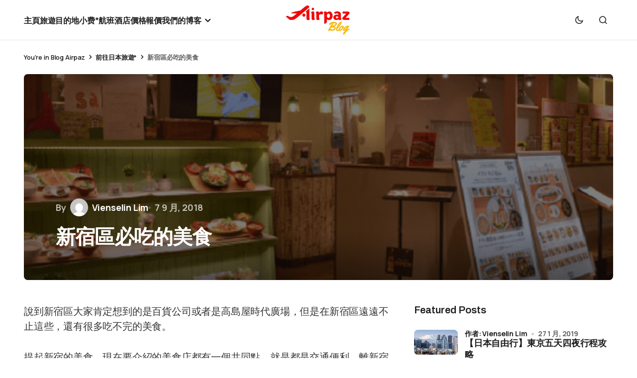

--- FILE ---
content_type: text/html; charset=UTF-8
request_url: https://blog.airpaz.com/zh-tw/%E6%96%B0%E5%AE%BF%E5%8D%80%E5%BF%85%E5%90%83%E7%9A%84%E7%BE%8E%E9%A3%9F/
body_size: 23471
content:
<!doctype html>
<html lang="zh-TW" prefix="og: https://ogp.me/ns#">
<head>
	<meta charset="UTF-8" />
	<meta name="viewport" content="width=device-width, initial-scale=1" />
	<link rel="profile" href="https://gmpg.org/xfn/11" />

			<style type="text/css">
					.heateor_sss_button_instagram span.heateor_sss_svg,a.heateor_sss_instagram span.heateor_sss_svg{background:radial-gradient(circle at 30% 107%,#fdf497 0,#fdf497 5%,#fd5949 45%,#d6249f 60%,#285aeb 90%)}
						div.heateor_sss_horizontal_sharing a.heateor_sss_button_instagram span{background:black!important;}div.heateor_sss_standard_follow_icons_container a.heateor_sss_button_instagram span{background:black;}
										.heateor_sss_horizontal_sharing .heateor_sss_svg,.heateor_sss_standard_follow_icons_container .heateor_sss_svg{
							background-color: black!important;
				background: black!important;
							color: #fff;
						border-width: 0px;
			border-style: solid;
			border-color: transparent;
		}
					.heateor_sss_horizontal_sharing .heateorSssTCBackground{
				color:#666;
			}
					.heateor_sss_horizontal_sharing span.heateor_sss_svg:hover,.heateor_sss_standard_follow_icons_container span.heateor_sss_svg:hover{
						border-color: transparent;
		}
		.heateor_sss_vertical_sharing span.heateor_sss_svg,.heateor_sss_floating_follow_icons_container span.heateor_sss_svg{
							color: #fff;
						border-width: 0px;
			border-style: solid;
			border-color: transparent;
		}
				.heateor_sss_vertical_sharing .heateorSssTCBackground{
			color:#666;
		}
						.heateor_sss_vertical_sharing span.heateor_sss_svg:hover,.heateor_sss_floating_follow_icons_container span.heateor_sss_svg:hover{
						border-color: transparent;
		}
		@media screen and (max-width:783px) {.heateor_sss_vertical_sharing{display:none!important}}		</style>
		
<!-- Search Engine Optimization by Rank Math - https://rankmath.com/ -->
<title>新宿區必吃的美食</title>
<meta name="description" content="提起新宿的美食，現在要介紹的美食店都有一個共同點，就是都是交通便利，離新宿車站走路的話都不超過5分鐘。以下就是新宿區必吃的美食："/>
<meta name="robots" content="follow, index, max-snippet:-1, max-video-preview:-1, max-image-preview:large"/>
<link rel="canonical" href="https://blog.airpaz.com/zh-tw/%e6%96%b0%e5%ae%bf%e5%8d%80%e5%bf%85%e5%90%83%e7%9a%84%e7%be%8e%e9%a3%9f/" />
<meta property="og:locale" content="zh_TW" />
<meta property="og:type" content="article" />
<meta property="og:title" content="新宿區必吃的美食" />
<meta property="og:description" content="提起新宿的美食，現在要介紹的美食店都有一個共同點，就是都是交通便利，離新宿車站走路的話都不超過5分鐘。以下就是新宿區必吃的美食：" />
<meta property="og:url" content="https://blog.airpaz.com/zh-tw/%e6%96%b0%e5%ae%bf%e5%8d%80%e5%bf%85%e5%90%83%e7%9a%84%e7%be%8e%e9%a3%9f/" />
<meta property="og:site_name" content="Dapatkan update terbaru tentang travel" />
<meta property="article:publisher" content="https://www.facebook.com/Airpaz/" />
<meta property="article:section" content="前往日本旅遊*" />
<meta property="og:updated_time" content="2023-10-12T09:41:53+07:00" />
<meta property="og:image" content="https://blog.airpaz.com/wp-content/uploads/shinjuku-food-1-1.png" />
<meta property="og:image:secure_url" content="https://blog.airpaz.com/wp-content/uploads/shinjuku-food-1-1.png" />
<meta property="og:image:width" content="1021" />
<meta property="og:image:height" content="450" />
<meta property="og:image:alt" content="新宿區必吃" />
<meta property="og:image:type" content="image/png" />
<meta property="article:published_time" content="2018-09-07T16:46:28+07:00" />
<meta property="article:modified_time" content="2023-10-12T09:41:53+07:00" />
<meta name="twitter:card" content="summary_large_image" />
<meta name="twitter:title" content="新宿區必吃的美食" />
<meta name="twitter:description" content="提起新宿的美食，現在要介紹的美食店都有一個共同點，就是都是交通便利，離新宿車站走路的話都不超過5分鐘。以下就是新宿區必吃的美食：" />
<meta name="twitter:site" content="@Airpaz" />
<meta name="twitter:creator" content="@Airpaz" />
<meta name="twitter:image" content="https://blog.airpaz.com/wp-content/uploads/shinjuku-food-1-1.png" />
<script type="application/ld+json" class="rank-math-schema">{"@context":"https://schema.org","@graph":[{"@type":"Organization","@id":"https://blog.airpaz.com/#organization","name":"Airpaz","sameAs":["https://www.facebook.com/Airpaz/","https://twitter.com/Airpaz"],"logo":{"@type":"ImageObject","@id":"https://blog.airpaz.com/#logo","url":"https://blog.airpaz.com/wp-content/uploads/Airpaz-Logo-120px.png","contentUrl":"https://blog.airpaz.com/wp-content/uploads/Airpaz-Logo-120px.png","caption":"Dapatkan update terbaru tentang travel","inLanguage":"zh-TW"}},{"@type":"WebSite","@id":"https://blog.airpaz.com/#website","url":"https://blog.airpaz.com","name":"Dapatkan update terbaru tentang travel","publisher":{"@id":"https://blog.airpaz.com/#organization"},"inLanguage":"zh-TW"},{"@type":"ImageObject","@id":"https://blog.airpaz.com/wp-content/uploads/shinjuku-food-1-1.png","url":"https://blog.airpaz.com/wp-content/uploads/shinjuku-food-1-1.png","width":"1021","height":"450","inLanguage":"zh-TW"},{"@type":"BreadcrumbList","@id":"https://blog.airpaz.com/zh-tw/%e6%96%b0%e5%ae%bf%e5%8d%80%e5%bf%85%e5%90%83%e7%9a%84%e7%be%8e%e9%a3%9f/#breadcrumb","itemListElement":[{"@type":"ListItem","position":"1","item":{"@id":"https://blog.airpaz.com","name":"Blog Airpaz"}},{"@type":"ListItem","position":"2","item":{"@id":"https://blog.airpaz.com/zh-tw/category/%e6%97%a5%e6%9c%ac%e6%97%85%e9%81%8a/","name":"\u524d\u5f80\u65e5\u672c\u65c5\u904a*"}},{"@type":"ListItem","position":"3","item":{"@id":"https://blog.airpaz.com/zh-tw/%e6%96%b0%e5%ae%bf%e5%8d%80%e5%bf%85%e5%90%83%e7%9a%84%e7%be%8e%e9%a3%9f/","name":"\u65b0\u5bbf\u5340\u5fc5\u5403\u7684\u7f8e\u98df"}}]},{"@type":"WebPage","@id":"https://blog.airpaz.com/zh-tw/%e6%96%b0%e5%ae%bf%e5%8d%80%e5%bf%85%e5%90%83%e7%9a%84%e7%be%8e%e9%a3%9f/#webpage","url":"https://blog.airpaz.com/zh-tw/%e6%96%b0%e5%ae%bf%e5%8d%80%e5%bf%85%e5%90%83%e7%9a%84%e7%be%8e%e9%a3%9f/","name":"\u65b0\u5bbf\u5340\u5fc5\u5403\u7684\u7f8e\u98df","datePublished":"2018-09-07T16:46:28+07:00","dateModified":"2023-10-12T09:41:53+07:00","isPartOf":{"@id":"https://blog.airpaz.com/#website"},"primaryImageOfPage":{"@id":"https://blog.airpaz.com/wp-content/uploads/shinjuku-food-1-1.png"},"inLanguage":"zh-TW","breadcrumb":{"@id":"https://blog.airpaz.com/zh-tw/%e6%96%b0%e5%ae%bf%e5%8d%80%e5%bf%85%e5%90%83%e7%9a%84%e7%be%8e%e9%a3%9f/#breadcrumb"}},{"@type":"Person","@id":"https://blog.airpaz.com/zh-tw/author/vienselin/","name":"Vienselin Lim","description":"Unlock the power of compelling content with Vienselin. Crafting narratives that captivate and copy that engages, I bring brands and digital platforms to life, leaving a lasting impression worldwide.","url":"https://blog.airpaz.com/zh-tw/author/vienselin/","image":{"@type":"ImageObject","@id":"https://secure.gravatar.com/avatar/c39749ac58b1e63cb3d56774a062167317f397f2b77eca7254118f20525f48fc?s=96&amp;d=mm&amp;r=g","url":"https://secure.gravatar.com/avatar/c39749ac58b1e63cb3d56774a062167317f397f2b77eca7254118f20525f48fc?s=96&amp;d=mm&amp;r=g","caption":"Vienselin Lim","inLanguage":"zh-TW"},"worksFor":{"@id":"https://blog.airpaz.com/#organization"}},{"@type":"BlogPosting","headline":"\u65b0\u5bbf\u5340\u5fc5\u5403\u7684\u7f8e\u98df","keywords":"\u65b0\u5bbf\u5340\u5fc5\u5403","datePublished":"2018-09-07T16:46:28+07:00","dateModified":"2023-10-12T09:41:53+07:00","articleSection":"\u524d\u5f80\u65e5\u672c\u65c5\u904a*","author":{"@id":"https://blog.airpaz.com/zh-tw/author/vienselin/","name":"Vienselin Lim"},"publisher":{"@id":"https://blog.airpaz.com/#organization"},"description":"\u63d0\u8d77\u65b0\u5bbf\u7684\u7f8e\u98df\uff0c\u73fe\u5728\u8981\u4ecb\u7d39\u7684\u7f8e\u98df\u5e97\u90fd\u6709\u4e00\u500b\u5171\u540c\u9ede\uff0c\u5c31\u662f\u90fd\u662f\u4ea4\u901a\u4fbf\u5229\uff0c\u96e2\u65b0\u5bbf\u8eca\u7ad9\u8d70\u8def\u7684\u8a71\u90fd\u4e0d\u8d85\u904e5\u5206\u9418\u3002\u4ee5\u4e0b\u5c31\u662f\u65b0\u5bbf\u5340\u5fc5\u5403\u7684\u7f8e\u98df\uff1a","name":"\u65b0\u5bbf\u5340\u5fc5\u5403\u7684\u7f8e\u98df","@id":"https://blog.airpaz.com/zh-tw/%e6%96%b0%e5%ae%bf%e5%8d%80%e5%bf%85%e5%90%83%e7%9a%84%e7%be%8e%e9%a3%9f/#richSnippet","isPartOf":{"@id":"https://blog.airpaz.com/zh-tw/%e6%96%b0%e5%ae%bf%e5%8d%80%e5%bf%85%e5%90%83%e7%9a%84%e7%be%8e%e9%a3%9f/#webpage"},"image":{"@id":"https://blog.airpaz.com/wp-content/uploads/shinjuku-food-1-1.png"},"inLanguage":"zh-TW","mainEntityOfPage":{"@id":"https://blog.airpaz.com/zh-tw/%e6%96%b0%e5%ae%bf%e5%8d%80%e5%bf%85%e5%90%83%e7%9a%84%e7%be%8e%e9%a3%9f/#webpage"}}]}</script>
<!-- /Rank Math WordPress SEO plugin -->

<link rel='dns-prefetch' href='//fonts.googleapis.com' />
<link href='https://fonts.gstatic.com' crossorigin rel='preconnect' />
<link rel="alternate" type="application/rss+xml" title="訂閱《獲取最新更新關於的旅行 - Blog Airpaz》&raquo; 資訊提供" href="https://blog.airpaz.com/zh-tw/feed/" />
<link rel="alternate" type="application/rss+xml" title="訂閱《獲取最新更新關於的旅行 - Blog Airpaz》&raquo; 留言的資訊提供" href="https://blog.airpaz.com/zh-tw/comments/feed/" />
<link rel="alternate" title="oEmbed (JSON)" type="application/json+oembed" href="https://blog.airpaz.com/wp-json/oembed/1.0/embed?url=https%3A%2F%2Fblog.airpaz.com%2Fzh-tw%2F%25e6%2596%25b0%25e5%25ae%25bf%25e5%258d%2580%25e5%25bf%2585%25e5%2590%2583%25e7%259a%2584%25e7%25be%258e%25e9%25a3%259f%2F&#038;lang=zh-tw" />
<link rel="alternate" title="oEmbed (XML)" type="text/xml+oembed" href="https://blog.airpaz.com/wp-json/oembed/1.0/embed?url=https%3A%2F%2Fblog.airpaz.com%2Fzh-tw%2F%25e6%2596%25b0%25e5%25ae%25bf%25e5%258d%2580%25e5%25bf%2585%25e5%2590%2583%25e7%259a%2584%25e7%25be%258e%25e9%25a3%259f%2F&#038;format=xml&#038;lang=zh-tw" />
<style id='wp-img-auto-sizes-contain-inline-css'>
img:is([sizes=auto i],[sizes^="auto," i]){contain-intrinsic-size:3000px 1500px}
/*# sourceURL=wp-img-auto-sizes-contain-inline-css */
</style>
<style id='wp-emoji-styles-inline-css'>

	img.wp-smiley, img.emoji {
		display: inline !important;
		border: none !important;
		box-shadow: none !important;
		height: 1em !important;
		width: 1em !important;
		margin: 0 0.07em !important;
		vertical-align: -0.1em !important;
		background: none !important;
		padding: 0 !important;
	}
/*# sourceURL=wp-emoji-styles-inline-css */
</style>
<style id='wp-block-library-inline-css'>
:root{--wp-block-synced-color:#7a00df;--wp-block-synced-color--rgb:122,0,223;--wp-bound-block-color:var(--wp-block-synced-color);--wp-editor-canvas-background:#ddd;--wp-admin-theme-color:#007cba;--wp-admin-theme-color--rgb:0,124,186;--wp-admin-theme-color-darker-10:#006ba1;--wp-admin-theme-color-darker-10--rgb:0,107,160.5;--wp-admin-theme-color-darker-20:#005a87;--wp-admin-theme-color-darker-20--rgb:0,90,135;--wp-admin-border-width-focus:2px}@media (min-resolution:192dpi){:root{--wp-admin-border-width-focus:1.5px}}.wp-element-button{cursor:pointer}:root .has-very-light-gray-background-color{background-color:#eee}:root .has-very-dark-gray-background-color{background-color:#313131}:root .has-very-light-gray-color{color:#eee}:root .has-very-dark-gray-color{color:#313131}:root .has-vivid-green-cyan-to-vivid-cyan-blue-gradient-background{background:linear-gradient(135deg,#00d084,#0693e3)}:root .has-purple-crush-gradient-background{background:linear-gradient(135deg,#34e2e4,#4721fb 50%,#ab1dfe)}:root .has-hazy-dawn-gradient-background{background:linear-gradient(135deg,#faaca8,#dad0ec)}:root .has-subdued-olive-gradient-background{background:linear-gradient(135deg,#fafae1,#67a671)}:root .has-atomic-cream-gradient-background{background:linear-gradient(135deg,#fdd79a,#004a59)}:root .has-nightshade-gradient-background{background:linear-gradient(135deg,#330968,#31cdcf)}:root .has-midnight-gradient-background{background:linear-gradient(135deg,#020381,#2874fc)}:root{--wp--preset--font-size--normal:16px;--wp--preset--font-size--huge:42px}.has-regular-font-size{font-size:1em}.has-larger-font-size{font-size:2.625em}.has-normal-font-size{font-size:var(--wp--preset--font-size--normal)}.has-huge-font-size{font-size:var(--wp--preset--font-size--huge)}.has-text-align-center{text-align:center}.has-text-align-left{text-align:left}.has-text-align-right{text-align:right}.has-fit-text{white-space:nowrap!important}#end-resizable-editor-section{display:none}.aligncenter{clear:both}.items-justified-left{justify-content:flex-start}.items-justified-center{justify-content:center}.items-justified-right{justify-content:flex-end}.items-justified-space-between{justify-content:space-between}.screen-reader-text{border:0;clip-path:inset(50%);height:1px;margin:-1px;overflow:hidden;padding:0;position:absolute;width:1px;word-wrap:normal!important}.screen-reader-text:focus{background-color:#ddd;clip-path:none;color:#444;display:block;font-size:1em;height:auto;left:5px;line-height:normal;padding:15px 23px 14px;text-decoration:none;top:5px;width:auto;z-index:100000}html :where(.has-border-color){border-style:solid}html :where([style*=border-top-color]){border-top-style:solid}html :where([style*=border-right-color]){border-right-style:solid}html :where([style*=border-bottom-color]){border-bottom-style:solid}html :where([style*=border-left-color]){border-left-style:solid}html :where([style*=border-width]){border-style:solid}html :where([style*=border-top-width]){border-top-style:solid}html :where([style*=border-right-width]){border-right-style:solid}html :where([style*=border-bottom-width]){border-bottom-style:solid}html :where([style*=border-left-width]){border-left-style:solid}html :where(img[class*=wp-image-]){height:auto;max-width:100%}:where(figure){margin:0 0 1em}html :where(.is-position-sticky){--wp-admin--admin-bar--position-offset:var(--wp-admin--admin-bar--height,0px)}@media screen and (max-width:600px){html :where(.is-position-sticky){--wp-admin--admin-bar--position-offset:0px}}

/*# sourceURL=wp-block-library-inline-css */
</style><style id='wp-block-categories-inline-css'>
.wp-block-categories{box-sizing:border-box}.wp-block-categories.alignleft{margin-right:2em}.wp-block-categories.alignright{margin-left:2em}.wp-block-categories.wp-block-categories-dropdown.aligncenter{text-align:center}.wp-block-categories .wp-block-categories__label{display:block;width:100%}
/*# sourceURL=https://blog.airpaz.com/wp-includes/blocks/categories/style.min.css */
</style>
<style id='wp-block-heading-inline-css'>
h1:where(.wp-block-heading).has-background,h2:where(.wp-block-heading).has-background,h3:where(.wp-block-heading).has-background,h4:where(.wp-block-heading).has-background,h5:where(.wp-block-heading).has-background,h6:where(.wp-block-heading).has-background{padding:1.25em 2.375em}h1.has-text-align-left[style*=writing-mode]:where([style*=vertical-lr]),h1.has-text-align-right[style*=writing-mode]:where([style*=vertical-rl]),h2.has-text-align-left[style*=writing-mode]:where([style*=vertical-lr]),h2.has-text-align-right[style*=writing-mode]:where([style*=vertical-rl]),h3.has-text-align-left[style*=writing-mode]:where([style*=vertical-lr]),h3.has-text-align-right[style*=writing-mode]:where([style*=vertical-rl]),h4.has-text-align-left[style*=writing-mode]:where([style*=vertical-lr]),h4.has-text-align-right[style*=writing-mode]:where([style*=vertical-rl]),h5.has-text-align-left[style*=writing-mode]:where([style*=vertical-lr]),h5.has-text-align-right[style*=writing-mode]:where([style*=vertical-rl]),h6.has-text-align-left[style*=writing-mode]:where([style*=vertical-lr]),h6.has-text-align-right[style*=writing-mode]:where([style*=vertical-rl]){rotate:180deg}
/*# sourceURL=https://blog.airpaz.com/wp-includes/blocks/heading/style.min.css */
</style>
<style id='wp-block-image-inline-css'>
.wp-block-image>a,.wp-block-image>figure>a{display:inline-block}.wp-block-image img{box-sizing:border-box;height:auto;max-width:100%;vertical-align:bottom}@media not (prefers-reduced-motion){.wp-block-image img.hide{visibility:hidden}.wp-block-image img.show{animation:show-content-image .4s}}.wp-block-image[style*=border-radius] img,.wp-block-image[style*=border-radius]>a{border-radius:inherit}.wp-block-image.has-custom-border img{box-sizing:border-box}.wp-block-image.aligncenter{text-align:center}.wp-block-image.alignfull>a,.wp-block-image.alignwide>a{width:100%}.wp-block-image.alignfull img,.wp-block-image.alignwide img{height:auto;width:100%}.wp-block-image .aligncenter,.wp-block-image .alignleft,.wp-block-image .alignright,.wp-block-image.aligncenter,.wp-block-image.alignleft,.wp-block-image.alignright{display:table}.wp-block-image .aligncenter>figcaption,.wp-block-image .alignleft>figcaption,.wp-block-image .alignright>figcaption,.wp-block-image.aligncenter>figcaption,.wp-block-image.alignleft>figcaption,.wp-block-image.alignright>figcaption{caption-side:bottom;display:table-caption}.wp-block-image .alignleft{float:left;margin:.5em 1em .5em 0}.wp-block-image .alignright{float:right;margin:.5em 0 .5em 1em}.wp-block-image .aligncenter{margin-left:auto;margin-right:auto}.wp-block-image :where(figcaption){margin-bottom:1em;margin-top:.5em}.wp-block-image.is-style-circle-mask img{border-radius:9999px}@supports ((-webkit-mask-image:none) or (mask-image:none)) or (-webkit-mask-image:none){.wp-block-image.is-style-circle-mask img{border-radius:0;-webkit-mask-image:url('data:image/svg+xml;utf8,<svg viewBox="0 0 100 100" xmlns="http://www.w3.org/2000/svg"><circle cx="50" cy="50" r="50"/></svg>');mask-image:url('data:image/svg+xml;utf8,<svg viewBox="0 0 100 100" xmlns="http://www.w3.org/2000/svg"><circle cx="50" cy="50" r="50"/></svg>');mask-mode:alpha;-webkit-mask-position:center;mask-position:center;-webkit-mask-repeat:no-repeat;mask-repeat:no-repeat;-webkit-mask-size:contain;mask-size:contain}}:root :where(.wp-block-image.is-style-rounded img,.wp-block-image .is-style-rounded img){border-radius:9999px}.wp-block-image figure{margin:0}.wp-lightbox-container{display:flex;flex-direction:column;position:relative}.wp-lightbox-container img{cursor:zoom-in}.wp-lightbox-container img:hover+button{opacity:1}.wp-lightbox-container button{align-items:center;backdrop-filter:blur(16px) saturate(180%);background-color:#5a5a5a40;border:none;border-radius:4px;cursor:zoom-in;display:flex;height:20px;justify-content:center;opacity:0;padding:0;position:absolute;right:16px;text-align:center;top:16px;width:20px;z-index:100}@media not (prefers-reduced-motion){.wp-lightbox-container button{transition:opacity .2s ease}}.wp-lightbox-container button:focus-visible{outline:3px auto #5a5a5a40;outline:3px auto -webkit-focus-ring-color;outline-offset:3px}.wp-lightbox-container button:hover{cursor:pointer;opacity:1}.wp-lightbox-container button:focus{opacity:1}.wp-lightbox-container button:focus,.wp-lightbox-container button:hover,.wp-lightbox-container button:not(:hover):not(:active):not(.has-background){background-color:#5a5a5a40;border:none}.wp-lightbox-overlay{box-sizing:border-box;cursor:zoom-out;height:100vh;left:0;overflow:hidden;position:fixed;top:0;visibility:hidden;width:100%;z-index:100000}.wp-lightbox-overlay .close-button{align-items:center;cursor:pointer;display:flex;justify-content:center;min-height:40px;min-width:40px;padding:0;position:absolute;right:calc(env(safe-area-inset-right) + 16px);top:calc(env(safe-area-inset-top) + 16px);z-index:5000000}.wp-lightbox-overlay .close-button:focus,.wp-lightbox-overlay .close-button:hover,.wp-lightbox-overlay .close-button:not(:hover):not(:active):not(.has-background){background:none;border:none}.wp-lightbox-overlay .lightbox-image-container{height:var(--wp--lightbox-container-height);left:50%;overflow:hidden;position:absolute;top:50%;transform:translate(-50%,-50%);transform-origin:top left;width:var(--wp--lightbox-container-width);z-index:9999999999}.wp-lightbox-overlay .wp-block-image{align-items:center;box-sizing:border-box;display:flex;height:100%;justify-content:center;margin:0;position:relative;transform-origin:0 0;width:100%;z-index:3000000}.wp-lightbox-overlay .wp-block-image img{height:var(--wp--lightbox-image-height);min-height:var(--wp--lightbox-image-height);min-width:var(--wp--lightbox-image-width);width:var(--wp--lightbox-image-width)}.wp-lightbox-overlay .wp-block-image figcaption{display:none}.wp-lightbox-overlay button{background:none;border:none}.wp-lightbox-overlay .scrim{background-color:#fff;height:100%;opacity:.9;position:absolute;width:100%;z-index:2000000}.wp-lightbox-overlay.active{visibility:visible}@media not (prefers-reduced-motion){.wp-lightbox-overlay.active{animation:turn-on-visibility .25s both}.wp-lightbox-overlay.active img{animation:turn-on-visibility .35s both}.wp-lightbox-overlay.show-closing-animation:not(.active){animation:turn-off-visibility .35s both}.wp-lightbox-overlay.show-closing-animation:not(.active) img{animation:turn-off-visibility .25s both}.wp-lightbox-overlay.zoom.active{animation:none;opacity:1;visibility:visible}.wp-lightbox-overlay.zoom.active .lightbox-image-container{animation:lightbox-zoom-in .4s}.wp-lightbox-overlay.zoom.active .lightbox-image-container img{animation:none}.wp-lightbox-overlay.zoom.active .scrim{animation:turn-on-visibility .4s forwards}.wp-lightbox-overlay.zoom.show-closing-animation:not(.active){animation:none}.wp-lightbox-overlay.zoom.show-closing-animation:not(.active) .lightbox-image-container{animation:lightbox-zoom-out .4s}.wp-lightbox-overlay.zoom.show-closing-animation:not(.active) .lightbox-image-container img{animation:none}.wp-lightbox-overlay.zoom.show-closing-animation:not(.active) .scrim{animation:turn-off-visibility .4s forwards}}@keyframes show-content-image{0%{visibility:hidden}99%{visibility:hidden}to{visibility:visible}}@keyframes turn-on-visibility{0%{opacity:0}to{opacity:1}}@keyframes turn-off-visibility{0%{opacity:1;visibility:visible}99%{opacity:0;visibility:visible}to{opacity:0;visibility:hidden}}@keyframes lightbox-zoom-in{0%{transform:translate(calc((-100vw + var(--wp--lightbox-scrollbar-width))/2 + var(--wp--lightbox-initial-left-position)),calc(-50vh + var(--wp--lightbox-initial-top-position))) scale(var(--wp--lightbox-scale))}to{transform:translate(-50%,-50%) scale(1)}}@keyframes lightbox-zoom-out{0%{transform:translate(-50%,-50%) scale(1);visibility:visible}99%{visibility:visible}to{transform:translate(calc((-100vw + var(--wp--lightbox-scrollbar-width))/2 + var(--wp--lightbox-initial-left-position)),calc(-50vh + var(--wp--lightbox-initial-top-position))) scale(var(--wp--lightbox-scale));visibility:hidden}}
/*# sourceURL=https://blog.airpaz.com/wp-includes/blocks/image/style.min.css */
</style>
<style id='wp-block-latest-posts-inline-css'>
.wp-block-latest-posts{box-sizing:border-box}.wp-block-latest-posts.alignleft{margin-right:2em}.wp-block-latest-posts.alignright{margin-left:2em}.wp-block-latest-posts.wp-block-latest-posts__list{list-style:none}.wp-block-latest-posts.wp-block-latest-posts__list li{clear:both;overflow-wrap:break-word}.wp-block-latest-posts.is-grid{display:flex;flex-wrap:wrap}.wp-block-latest-posts.is-grid li{margin:0 1.25em 1.25em 0;width:100%}@media (min-width:600px){.wp-block-latest-posts.columns-2 li{width:calc(50% - .625em)}.wp-block-latest-posts.columns-2 li:nth-child(2n){margin-right:0}.wp-block-latest-posts.columns-3 li{width:calc(33.33333% - .83333em)}.wp-block-latest-posts.columns-3 li:nth-child(3n){margin-right:0}.wp-block-latest-posts.columns-4 li{width:calc(25% - .9375em)}.wp-block-latest-posts.columns-4 li:nth-child(4n){margin-right:0}.wp-block-latest-posts.columns-5 li{width:calc(20% - 1em)}.wp-block-latest-posts.columns-5 li:nth-child(5n){margin-right:0}.wp-block-latest-posts.columns-6 li{width:calc(16.66667% - 1.04167em)}.wp-block-latest-posts.columns-6 li:nth-child(6n){margin-right:0}}:root :where(.wp-block-latest-posts.is-grid){padding:0}:root :where(.wp-block-latest-posts.wp-block-latest-posts__list){padding-left:0}.wp-block-latest-posts__post-author,.wp-block-latest-posts__post-date{display:block;font-size:.8125em}.wp-block-latest-posts__post-excerpt,.wp-block-latest-posts__post-full-content{margin-bottom:1em;margin-top:.5em}.wp-block-latest-posts__featured-image a{display:inline-block}.wp-block-latest-posts__featured-image img{height:auto;max-width:100%;width:auto}.wp-block-latest-posts__featured-image.alignleft{float:left;margin-right:1em}.wp-block-latest-posts__featured-image.alignright{float:right;margin-left:1em}.wp-block-latest-posts__featured-image.aligncenter{margin-bottom:1em;text-align:center}
/*# sourceURL=https://blog.airpaz.com/wp-includes/blocks/latest-posts/style.min.css */
</style>
<style id='wp-block-group-inline-css'>
.wp-block-group{box-sizing:border-box}:where(.wp-block-group.wp-block-group-is-layout-constrained){position:relative}
/*# sourceURL=https://blog.airpaz.com/wp-includes/blocks/group/style.min.css */
</style>
<style id='wp-block-paragraph-inline-css'>
.is-small-text{font-size:.875em}.is-regular-text{font-size:1em}.is-large-text{font-size:2.25em}.is-larger-text{font-size:3em}.has-drop-cap:not(:focus):first-letter{float:left;font-size:8.4em;font-style:normal;font-weight:100;line-height:.68;margin:.05em .1em 0 0;text-transform:uppercase}body.rtl .has-drop-cap:not(:focus):first-letter{float:none;margin-left:.1em}p.has-drop-cap.has-background{overflow:hidden}:root :where(p.has-background){padding:1.25em 2.375em}:where(p.has-text-color:not(.has-link-color)) a{color:inherit}p.has-text-align-left[style*="writing-mode:vertical-lr"],p.has-text-align-right[style*="writing-mode:vertical-rl"]{rotate:180deg}
/*# sourceURL=https://blog.airpaz.com/wp-includes/blocks/paragraph/style.min.css */
</style>
<style id='wp-block-table-inline-css'>
.wp-block-table{overflow-x:auto}.wp-block-table table{border-collapse:collapse;width:100%}.wp-block-table thead{border-bottom:3px solid}.wp-block-table tfoot{border-top:3px solid}.wp-block-table td,.wp-block-table th{border:1px solid;padding:.5em}.wp-block-table .has-fixed-layout{table-layout:fixed;width:100%}.wp-block-table .has-fixed-layout td,.wp-block-table .has-fixed-layout th{word-break:break-word}.wp-block-table.aligncenter,.wp-block-table.alignleft,.wp-block-table.alignright{display:table;width:auto}.wp-block-table.aligncenter td,.wp-block-table.aligncenter th,.wp-block-table.alignleft td,.wp-block-table.alignleft th,.wp-block-table.alignright td,.wp-block-table.alignright th{word-break:break-word}.wp-block-table .has-subtle-light-gray-background-color{background-color:#f3f4f5}.wp-block-table .has-subtle-pale-green-background-color{background-color:#e9fbe5}.wp-block-table .has-subtle-pale-blue-background-color{background-color:#e7f5fe}.wp-block-table .has-subtle-pale-pink-background-color{background-color:#fcf0ef}.wp-block-table.is-style-stripes{background-color:initial;border-collapse:inherit;border-spacing:0}.wp-block-table.is-style-stripes tbody tr:nth-child(odd){background-color:#f0f0f0}.wp-block-table.is-style-stripes.has-subtle-light-gray-background-color tbody tr:nth-child(odd){background-color:#f3f4f5}.wp-block-table.is-style-stripes.has-subtle-pale-green-background-color tbody tr:nth-child(odd){background-color:#e9fbe5}.wp-block-table.is-style-stripes.has-subtle-pale-blue-background-color tbody tr:nth-child(odd){background-color:#e7f5fe}.wp-block-table.is-style-stripes.has-subtle-pale-pink-background-color tbody tr:nth-child(odd){background-color:#fcf0ef}.wp-block-table.is-style-stripes td,.wp-block-table.is-style-stripes th{border-color:#0000}.wp-block-table.is-style-stripes{border-bottom:1px solid #f0f0f0}.wp-block-table .has-border-color td,.wp-block-table .has-border-color th,.wp-block-table .has-border-color tr,.wp-block-table .has-border-color>*{border-color:inherit}.wp-block-table table[style*=border-top-color] tr:first-child,.wp-block-table table[style*=border-top-color] tr:first-child td,.wp-block-table table[style*=border-top-color] tr:first-child th,.wp-block-table table[style*=border-top-color]>*,.wp-block-table table[style*=border-top-color]>* td,.wp-block-table table[style*=border-top-color]>* th{border-top-color:inherit}.wp-block-table table[style*=border-top-color] tr:not(:first-child){border-top-color:initial}.wp-block-table table[style*=border-right-color] td:last-child,.wp-block-table table[style*=border-right-color] th,.wp-block-table table[style*=border-right-color] tr,.wp-block-table table[style*=border-right-color]>*{border-right-color:inherit}.wp-block-table table[style*=border-bottom-color] tr:last-child,.wp-block-table table[style*=border-bottom-color] tr:last-child td,.wp-block-table table[style*=border-bottom-color] tr:last-child th,.wp-block-table table[style*=border-bottom-color]>*,.wp-block-table table[style*=border-bottom-color]>* td,.wp-block-table table[style*=border-bottom-color]>* th{border-bottom-color:inherit}.wp-block-table table[style*=border-bottom-color] tr:not(:last-child){border-bottom-color:initial}.wp-block-table table[style*=border-left-color] td:first-child,.wp-block-table table[style*=border-left-color] th,.wp-block-table table[style*=border-left-color] tr,.wp-block-table table[style*=border-left-color]>*{border-left-color:inherit}.wp-block-table table[style*=border-style] td,.wp-block-table table[style*=border-style] th,.wp-block-table table[style*=border-style] tr,.wp-block-table table[style*=border-style]>*{border-style:inherit}.wp-block-table table[style*=border-width] td,.wp-block-table table[style*=border-width] th,.wp-block-table table[style*=border-width] tr,.wp-block-table table[style*=border-width]>*{border-style:inherit;border-width:inherit}
/*# sourceURL=https://blog.airpaz.com/wp-includes/blocks/table/style.min.css */
</style>
<style id='global-styles-inline-css'>
:root{--wp--preset--aspect-ratio--square: 1;--wp--preset--aspect-ratio--4-3: 4/3;--wp--preset--aspect-ratio--3-4: 3/4;--wp--preset--aspect-ratio--3-2: 3/2;--wp--preset--aspect-ratio--2-3: 2/3;--wp--preset--aspect-ratio--16-9: 16/9;--wp--preset--aspect-ratio--9-16: 9/16;--wp--preset--color--black: #000000;--wp--preset--color--cyan-bluish-gray: #abb8c3;--wp--preset--color--white: #FFFFFF;--wp--preset--color--pale-pink: #f78da7;--wp--preset--color--vivid-red: #cf2e2e;--wp--preset--color--luminous-vivid-orange: #ff6900;--wp--preset--color--luminous-vivid-amber: #fcb900;--wp--preset--color--light-green-cyan: #7bdcb5;--wp--preset--color--vivid-green-cyan: #00d084;--wp--preset--color--pale-cyan-blue: #8ed1fc;--wp--preset--color--vivid-cyan-blue: #0693e3;--wp--preset--color--vivid-purple: #9b51e0;--wp--preset--color--blue: #59BACC;--wp--preset--color--green: #58AD69;--wp--preset--color--orange: #FFBC49;--wp--preset--color--red: #e32c26;--wp--preset--color--gray-50: #f8f9fa;--wp--preset--color--gray-100: #f8f9fb;--wp--preset--color--gray-200: #E0E0E0;--wp--preset--color--primary: #1D1D1F;--wp--preset--color--secondary: #616162;--wp--preset--color--layout: #f1f1f2;--wp--preset--color--border: #E4E4E4;--wp--preset--color--divider: #1D1D1F;--wp--preset--gradient--vivid-cyan-blue-to-vivid-purple: linear-gradient(135deg,rgb(6,147,227) 0%,rgb(155,81,224) 100%);--wp--preset--gradient--light-green-cyan-to-vivid-green-cyan: linear-gradient(135deg,rgb(122,220,180) 0%,rgb(0,208,130) 100%);--wp--preset--gradient--luminous-vivid-amber-to-luminous-vivid-orange: linear-gradient(135deg,rgb(252,185,0) 0%,rgb(255,105,0) 100%);--wp--preset--gradient--luminous-vivid-orange-to-vivid-red: linear-gradient(135deg,rgb(255,105,0) 0%,rgb(207,46,46) 100%);--wp--preset--gradient--very-light-gray-to-cyan-bluish-gray: linear-gradient(135deg,rgb(238,238,238) 0%,rgb(169,184,195) 100%);--wp--preset--gradient--cool-to-warm-spectrum: linear-gradient(135deg,rgb(74,234,220) 0%,rgb(151,120,209) 20%,rgb(207,42,186) 40%,rgb(238,44,130) 60%,rgb(251,105,98) 80%,rgb(254,248,76) 100%);--wp--preset--gradient--blush-light-purple: linear-gradient(135deg,rgb(255,206,236) 0%,rgb(152,150,240) 100%);--wp--preset--gradient--blush-bordeaux: linear-gradient(135deg,rgb(254,205,165) 0%,rgb(254,45,45) 50%,rgb(107,0,62) 100%);--wp--preset--gradient--luminous-dusk: linear-gradient(135deg,rgb(255,203,112) 0%,rgb(199,81,192) 50%,rgb(65,88,208) 100%);--wp--preset--gradient--pale-ocean: linear-gradient(135deg,rgb(255,245,203) 0%,rgb(182,227,212) 50%,rgb(51,167,181) 100%);--wp--preset--gradient--electric-grass: linear-gradient(135deg,rgb(202,248,128) 0%,rgb(113,206,126) 100%);--wp--preset--gradient--midnight: linear-gradient(135deg,rgb(2,3,129) 0%,rgb(40,116,252) 100%);--wp--preset--font-size--small: 13px;--wp--preset--font-size--medium: 20px;--wp--preset--font-size--large: 36px;--wp--preset--font-size--x-large: 42px;--wp--preset--spacing--20: 0.44rem;--wp--preset--spacing--30: 0.67rem;--wp--preset--spacing--40: 1rem;--wp--preset--spacing--50: 1.5rem;--wp--preset--spacing--60: 2.25rem;--wp--preset--spacing--70: 3.38rem;--wp--preset--spacing--80: 5.06rem;--wp--preset--shadow--natural: 6px 6px 9px rgba(0, 0, 0, 0.2);--wp--preset--shadow--deep: 12px 12px 50px rgba(0, 0, 0, 0.4);--wp--preset--shadow--sharp: 6px 6px 0px rgba(0, 0, 0, 0.2);--wp--preset--shadow--outlined: 6px 6px 0px -3px rgb(255, 255, 255), 6px 6px rgb(0, 0, 0);--wp--preset--shadow--crisp: 6px 6px 0px rgb(0, 0, 0);}:where(.is-layout-flex){gap: 0.5em;}:where(.is-layout-grid){gap: 0.5em;}body .is-layout-flex{display: flex;}.is-layout-flex{flex-wrap: wrap;align-items: center;}.is-layout-flex > :is(*, div){margin: 0;}body .is-layout-grid{display: grid;}.is-layout-grid > :is(*, div){margin: 0;}:where(.wp-block-columns.is-layout-flex){gap: 2em;}:where(.wp-block-columns.is-layout-grid){gap: 2em;}:where(.wp-block-post-template.is-layout-flex){gap: 1.25em;}:where(.wp-block-post-template.is-layout-grid){gap: 1.25em;}.has-black-color{color: var(--wp--preset--color--black) !important;}.has-cyan-bluish-gray-color{color: var(--wp--preset--color--cyan-bluish-gray) !important;}.has-white-color{color: var(--wp--preset--color--white) !important;}.has-pale-pink-color{color: var(--wp--preset--color--pale-pink) !important;}.has-vivid-red-color{color: var(--wp--preset--color--vivid-red) !important;}.has-luminous-vivid-orange-color{color: var(--wp--preset--color--luminous-vivid-orange) !important;}.has-luminous-vivid-amber-color{color: var(--wp--preset--color--luminous-vivid-amber) !important;}.has-light-green-cyan-color{color: var(--wp--preset--color--light-green-cyan) !important;}.has-vivid-green-cyan-color{color: var(--wp--preset--color--vivid-green-cyan) !important;}.has-pale-cyan-blue-color{color: var(--wp--preset--color--pale-cyan-blue) !important;}.has-vivid-cyan-blue-color{color: var(--wp--preset--color--vivid-cyan-blue) !important;}.has-vivid-purple-color{color: var(--wp--preset--color--vivid-purple) !important;}.has-black-background-color{background-color: var(--wp--preset--color--black) !important;}.has-cyan-bluish-gray-background-color{background-color: var(--wp--preset--color--cyan-bluish-gray) !important;}.has-white-background-color{background-color: var(--wp--preset--color--white) !important;}.has-pale-pink-background-color{background-color: var(--wp--preset--color--pale-pink) !important;}.has-vivid-red-background-color{background-color: var(--wp--preset--color--vivid-red) !important;}.has-luminous-vivid-orange-background-color{background-color: var(--wp--preset--color--luminous-vivid-orange) !important;}.has-luminous-vivid-amber-background-color{background-color: var(--wp--preset--color--luminous-vivid-amber) !important;}.has-light-green-cyan-background-color{background-color: var(--wp--preset--color--light-green-cyan) !important;}.has-vivid-green-cyan-background-color{background-color: var(--wp--preset--color--vivid-green-cyan) !important;}.has-pale-cyan-blue-background-color{background-color: var(--wp--preset--color--pale-cyan-blue) !important;}.has-vivid-cyan-blue-background-color{background-color: var(--wp--preset--color--vivid-cyan-blue) !important;}.has-vivid-purple-background-color{background-color: var(--wp--preset--color--vivid-purple) !important;}.has-black-border-color{border-color: var(--wp--preset--color--black) !important;}.has-cyan-bluish-gray-border-color{border-color: var(--wp--preset--color--cyan-bluish-gray) !important;}.has-white-border-color{border-color: var(--wp--preset--color--white) !important;}.has-pale-pink-border-color{border-color: var(--wp--preset--color--pale-pink) !important;}.has-vivid-red-border-color{border-color: var(--wp--preset--color--vivid-red) !important;}.has-luminous-vivid-orange-border-color{border-color: var(--wp--preset--color--luminous-vivid-orange) !important;}.has-luminous-vivid-amber-border-color{border-color: var(--wp--preset--color--luminous-vivid-amber) !important;}.has-light-green-cyan-border-color{border-color: var(--wp--preset--color--light-green-cyan) !important;}.has-vivid-green-cyan-border-color{border-color: var(--wp--preset--color--vivid-green-cyan) !important;}.has-pale-cyan-blue-border-color{border-color: var(--wp--preset--color--pale-cyan-blue) !important;}.has-vivid-cyan-blue-border-color{border-color: var(--wp--preset--color--vivid-cyan-blue) !important;}.has-vivid-purple-border-color{border-color: var(--wp--preset--color--vivid-purple) !important;}.has-vivid-cyan-blue-to-vivid-purple-gradient-background{background: var(--wp--preset--gradient--vivid-cyan-blue-to-vivid-purple) !important;}.has-light-green-cyan-to-vivid-green-cyan-gradient-background{background: var(--wp--preset--gradient--light-green-cyan-to-vivid-green-cyan) !important;}.has-luminous-vivid-amber-to-luminous-vivid-orange-gradient-background{background: var(--wp--preset--gradient--luminous-vivid-amber-to-luminous-vivid-orange) !important;}.has-luminous-vivid-orange-to-vivid-red-gradient-background{background: var(--wp--preset--gradient--luminous-vivid-orange-to-vivid-red) !important;}.has-very-light-gray-to-cyan-bluish-gray-gradient-background{background: var(--wp--preset--gradient--very-light-gray-to-cyan-bluish-gray) !important;}.has-cool-to-warm-spectrum-gradient-background{background: var(--wp--preset--gradient--cool-to-warm-spectrum) !important;}.has-blush-light-purple-gradient-background{background: var(--wp--preset--gradient--blush-light-purple) !important;}.has-blush-bordeaux-gradient-background{background: var(--wp--preset--gradient--blush-bordeaux) !important;}.has-luminous-dusk-gradient-background{background: var(--wp--preset--gradient--luminous-dusk) !important;}.has-pale-ocean-gradient-background{background: var(--wp--preset--gradient--pale-ocean) !important;}.has-electric-grass-gradient-background{background: var(--wp--preset--gradient--electric-grass) !important;}.has-midnight-gradient-background{background: var(--wp--preset--gradient--midnight) !important;}.has-small-font-size{font-size: var(--wp--preset--font-size--small) !important;}.has-medium-font-size{font-size: var(--wp--preset--font-size--medium) !important;}.has-large-font-size{font-size: var(--wp--preset--font-size--large) !important;}.has-x-large-font-size{font-size: var(--wp--preset--font-size--x-large) !important;}
/*# sourceURL=global-styles-inline-css */
</style>

<style id='classic-theme-styles-inline-css'>
/*! This file is auto-generated */
.wp-block-button__link{color:#fff;background-color:#32373c;border-radius:9999px;box-shadow:none;text-decoration:none;padding:calc(.667em + 2px) calc(1.333em + 2px);font-size:1.125em}.wp-block-file__button{background:#32373c;color:#fff;text-decoration:none}
/*# sourceURL=/wp-includes/css/classic-themes.min.css */
</style>
<link rel='stylesheet' id='wp-show-posts-css' href='https://blog.airpaz.com/wp-content/plugins/wp-show-posts/css/wp-show-posts-min.css?ver=1.1.4' media='all' />
<link rel='stylesheet' id='heateor_sss_frontend_css-css' href='https://blog.airpaz.com/wp-content/plugins/sassy-social-share/public/css/sassy-social-share-public.css?ver=3.3.51' media='all' />
<style id='generateblocks-inline-css'>
.gb-icon svg{height:1em;width:1em;fill:currentColor;}.gb-highlight{background:none;color:unset;}
/*# sourceURL=generateblocks-inline-css */
</style>
<link rel='stylesheet' id='csco-styles-css' href='https://blog.airpaz.com/wp-content/themes/swyft/style.css?ver=1.1.1' media='all' />
<style id='csco-styles-inline-css'>

:root {
	/* Base Font */
	--cs-font-base-family: Manrope;
	--cs-font-base-size: 1rem;
	--cs-font-base-weight: 400;
	--cs-font-base-style: normal;
	--cs-font-base-letter-spacing: normal;
	--cs-font-base-line-height: 1.5;

	/* Primary Font */
	--cs-font-primary-family: DM Sans;
	--cs-font-primary-size: 0.8125rem;
	--cs-font-primary-weight: 700;
	--cs-font-primary-style: normal;
	--cs-font-primary-letter-spacing: 0.08em;
	--cs-font-primary-text-transform: uppercase;
	--cs-font-primary-line-height: 1.2;

	/* Secondary Font */
	--cs-font-secondary-family: Manrope;
	--cs-font-secondary-size: 0.8125rem;
	--cs-font-secondary-weight: 600;
	--cs-font-secondary-style: normal;
	--cs-font-secondary-letter-spacing: -0.01em;
	--cs-font-secondary-text-transform: none;
	--cs-font-secondary-line-height: 1.2;

	/* Post Title Font Size */
	--cs-font-post-title-family: Archivo;
	--cs-font-post-title-weight: 600;
	--cs-font-post-title-size: 3.5rem;
	--cs-font-post-title-letter-spacing: -0.02em;
	--cs-font-post-title-line-height: 1.12;

	/* Post Subbtitle */
	--cs-font-post-subtitle-family: Manrope;
	--cs-font-post-subtitle-weight: 500;
	--cs-font-post-subtitle-size: 1.25rem;
	--cs-font-post-subtitle-letter-spacing: -0.01em;
	--cs-font-post-subtitle-line-height: 1.4;

	/* Post Category Font */
	--cs-font-category-family: Manrope;
	--cs-font-category-size: 0.875rem;
	--cs-font-category-weight: 600;
	--cs-font-category-style: normal;
	--cs-font-category-letter-spacing: -0.01em;
	--cs-font-category-text-transform: none;
	--cs-font-category-line-height: 1.2;

	/* Post Meta Font */
	--cs-font-post-meta-family: Manrope;
	--cs-font-post-meta-size: 1rem;
	--cs-font-post-meta-weight: 700;
	--cs-font-post-meta-style: normal;
	--cs-font-post-meta-letter-spacing: -0.01em;
	--cs-font-post-meta-text-transform: none;
	--cs-font-post-meta-line-height: 1.2;

	/* Post Content */
	--cs-font-post-content-family: Manrope;
	--cs-font-post-content-weight: 500;
	--cs-font-post-content-size: 1.25rem;
	--cs-font-post-content-letter-spacing: -0.01em;
	--cs-font-post-content-line-height: 1.5;

	/* Input Font */
	--cs-font-input-family: Manrope;
	--cs-font-input-size: 1rem;
	--cs-font-input-weight: 500;
	--cs-font-input-style: normal;
	--cs-font-input-line-height: 1.4;
	--cs-font-input-letter-spacing: normal;
	--cs-font-input-text-transform: none;

	/* Entry Title Font Size */
	--cs-font-entry-title-family: Archivo;
	--cs-font-entry-title-weight: 600;
	--cs-font-entry-title-letter-spacing: -0.01em;
	--cs-font-entry-title-line-height: 1.3;

	/* Entry Excerpt */
	--cs-font-entry-excerpt-family: Manrope;
	--cs-font-entry-excerpt-weight: 500;
	--cs-font-entry-excerpt-size: 1.125rem;
	--cs-font-entry-excerpt-letter-spacing: -0.01em;
	--cs-font-entry-excerpt-line-height: 1.4;

	/* Logos --------------- */

	/* Main Logo */
	--cs-font-main-logo-family: Inter;
	--cs-font-main-logo-size: 1.375rem;
	--cs-font-main-logo-weight: 700;
	--cs-font-main-logo-style: normal;
	--cs-font-main-logo-letter-spacing: -0.04em;
	--cs-font-main-logo-text-transform: none;

	/* Footer Logo */
	--cs-font-footer-logo-family: Inter;
	--cs-font-footer-logo-size: 1.375rem;
	--cs-font-footer-logo-weight: 700;
	--cs-font-footer-logo-style: normal;
	--cs-font-footer-logo-letter-spacing: -0.04em;
	--cs-font-footer-logo-text-transform: none;

	/* Headings --------------- */

	/* Headings */
	--cs-font-headings-family: Archivo;
	--cs-font-headings-weight: 600;
	--cs-font-headings-style: normal;
	--cs-font-headings-line-height: 1.2;
	--cs-font-headings-letter-spacing: normal;
	--cs-font-headings-text-transform: none;

	/* Menu Font --------------- */

	/* Menu */
	/* Used for main top level menu elements. */
	--cs-font-menu-family: Manrope;
	--cs-font-menu-size: 1rem;
	--cs-font-menu-weight: 600;
	--cs-font-menu-style: normal;
	--cs-font-menu-letter-spacing: -0.01em;
	--cs-font-menu-text-transform: none;
	--cs-font-menu-line-height: 1.2 ;

	/* Submenu Font */
	/* Used for submenu elements. */
	--cs-font-submenu-family: Manrope;
	--cs-font-submenu-size: 1rem;
	--cs-font-submenu-weight: 500;
	--cs-font-submenu-style: normal;
	--cs-font-submenu-letter-spacing: -0.01em;
	--cs-font-submenu-text-transform: none;
	--cs-font-submenu-line-height: 1.2;

	/* Footer Menu */
	--cs-font-footer-menu-family: Manrope;
	--cs-font-footer-menu-size: 1rem;
	--cs-font-footer-menu-weight: 500;
	--cs-font-footer-menu-style: normal;
	--cs-font-footer-menu-letter-spacing: -0.01em;
	--cs-font-footer-menu-text-transform: none;
	--cs-font-footer-menu-line-height: 1.2;

	/* Footer Submenu Font */
	--cs-font-footer-submenu-family: Manrope;
	--cs-font-footer-submenu-size: 1rem;
	--cs-font-footer-submenu-weight: 600;
	--cs-font-footer-submenu-style: normal;
	--cs-font-footer-submenu-letter-spacing: -0.01em;
	--cs-font-footer-submenu-text-transform: none;
	--cs-font-footer-submenu-line-height: 1.2;
}

/*# sourceURL=csco-styles-inline-css */
</style>
<link rel='stylesheet' id='7847e1752b9da7e3a57fff514218ff68-css' href='https://fonts.googleapis.com/css?family=Manrope%3A400%2C500%2C700%2C600&#038;subset=latin%2Clatin-ext%2Ccyrillic%2Ccyrillic-ext%2Cvietnamese&#038;display=swap&#038;ver=1.1.1' media='all' />
<link rel='stylesheet' id='85a1fa994cbcdfba6a11d440159729f4-css' href='https://fonts.googleapis.com/css?family=DM+Sans%3A700%2C400%2C400i%2C500%2C500i%2C700i&#038;subset=latin%2Clatin-ext%2Ccyrillic%2Ccyrillic-ext%2Cvietnamese&#038;display=swap&#038;ver=1.1.1' media='all' />
<link rel='stylesheet' id='c8fbdbcd3655b5904684effd3dec2564-css' href='https://fonts.googleapis.com/css?family=Archivo%3A600%2C400%2C400i%2C500%2C500i%2C700%2C700i&#038;subset=latin%2Clatin-ext%2Ccyrillic%2Ccyrillic-ext%2Cvietnamese&#038;display=swap&#038;ver=1.1.1' media='all' />
<link rel='stylesheet' id='7f4b8cf267795f58b78b345e60598ca8-css' href='https://fonts.googleapis.com/css?family=Inter%3A700&#038;subset=latin%2Clatin-ext%2Ccyrillic%2Ccyrillic-ext%2Cvietnamese&#038;display=swap&#038;ver=1.1.1' media='all' />
<style id='cs-customizer-output-styles-inline-css'>
:root{--cs-light-site-background:#FFFFFF;--cs-dark-site-background:#1c1c1c;--cs-light-layout-background:#f1f1f2;--cs-dark-layout-background:#232323;--cs-light-primary-color:#1D1D1F;--cs-dark-primary-color:#FFFFFF;--cs-light-secondary-color:#616162;--cs-dark-secondary-color:#CDCBCA;--cs-light-accent-color:#dfac2e;--cs-dark-accent-color:#dfac2e;--cs-light-button-hover-background:#dfac2e;--cs-dark-button-hover-background:#dfac2e;--cs-light-button-hover-color:#FFFFFF;--cs-dark-button-hover-color:#FFFFFF;--cs-light-button-background:#1D1D1F;--cs-dark-button-background:#3e3e3e;--cs-light-button-color:#FFFFFF;--cs-dark-button-color:#FFFFFF;--cs-light-secondary-button-background:#EDEDED;--cs-dark-secondary-button-background:#3e3e3e;--cs-light-secondary-button-color:#1D1D1F;--cs-dark-secondary-button-color:#FFFFFF;--cs-light-border-color:#E4E4E4;--cs-dark-border-color:#343434;--cs-light-divider-color:#1D1D1F;--cs-dark-divider-color:#494949;--cs-layout-elements-border-radius:4px;--cs-thumbnail-border-radius:8px;--cs-button-border-radius:6px;--cs-heading-1-font-size:3.5rem;--cs-heading-2-font-size:3rem;--cs-heading-3-font-size:2.5rem;--cs-heading-4-font-size:2rem;--cs-heading-5-font-size:1.625rem;--cs-heading-6-font-size:1.5rem;--cs-header-initial-height:80px;--cs-header-height:80px;--cs-header-border-width:1px;}:root, [data-scheme="light"]{--cs-light-overlay-background-rgb:0,0,0;}:root, [data-scheme="dark"]{--cs-dark-overlay-background-rgb:0,0,0;}.cs-posts-area__home{--cs-posts-area-grid-row-gap:96px;--cs-entry-title-font-size:1.625rem;}.cs-posts-area__archive{--cs-posts-area-grid-row-gap:96px;--cs-entry-title-font-size:1.625rem;}.cs-read-next .cs-posts-area__read-next{--cs-posts-area-grid-row-gap:96px;}.cs-posts-area__read-next{--cs-entry-title-font-size:1.625rem;}@media (max-width: 1199.98px){.cs-posts-area__home{--cs-posts-area-grid-row-gap:48px;--cs-entry-title-font-size:1.625rem;}.cs-posts-area__archive{--cs-posts-area-grid-row-gap:48px;--cs-entry-title-font-size:1.625rem;}.cs-read-next .cs-posts-area__read-next{--cs-posts-area-grid-row-gap:48px;}.cs-posts-area__read-next{--cs-entry-title-font-size:1.625rem;}}@media (max-width: 991.98px){.cs-posts-area__home{--cs-posts-area-grid-row-gap:40px;--cs-entry-title-font-size:1.5rem;}.cs-posts-area__archive{--cs-posts-area-grid-row-gap:40px;--cs-entry-title-font-size:1.5rem;}.cs-read-next .cs-posts-area__read-next{--cs-posts-area-grid-row-gap:40px;}.cs-posts-area__read-next{--cs-entry-title-font-size:1.5rem;}}@media (max-width: 575.98px){.cs-posts-area__home{--cs-posts-area-grid-row-gap:40px;--cs-entry-title-font-size:1.5rem;}.cs-posts-area__archive{--cs-posts-area-grid-row-gap:40px;--cs-entry-title-font-size:1.5rem;}.cs-read-next .cs-posts-area__read-next{--cs-posts-area-grid-row-gap:40px;}.cs-posts-area__read-next{--cs-entry-title-font-size:1.5rem;}}
/*# sourceURL=cs-customizer-output-styles-inline-css */
</style>
<script src="https://blog.airpaz.com/wp-includes/js/jquery/jquery.min.js?ver=3.7.1" id="jquery-core-js"></script>
<script src="https://blog.airpaz.com/wp-includes/js/jquery/jquery-migrate.min.js?ver=3.4.1" id="jquery-migrate-js"></script>
<link rel="https://api.w.org/" href="https://blog.airpaz.com/wp-json/" /><link rel="alternate" title="JSON" type="application/json" href="https://blog.airpaz.com/wp-json/wp/v2/posts/19780" /><link rel="EditURI" type="application/rsd+xml" title="RSD" href="https://blog.airpaz.com/xmlrpc.php?rsd" />
<meta name="generator" content="WordPress 6.9" />
<link rel='shortlink' href='https://blog.airpaz.com/?p=19780' />
<!-- Google tag (gtag.js) -->
<script async src="https://www.googletagmanager.com/gtag/js?id=G-FCPKVT638K"></script>
<script>
  window.dataLayer = window.dataLayer || [];
  function gtag(){dataLayer.push(arguments);}
  gtag('js', new Date());
  gtag('config', 'G-FCPKVT638K');
</script><link rel="icon" href="https://blog.airpaz.com/wp-content/uploads/cropped-airpaz_com_logo-32x32.webp" sizes="32x32" />
<link rel="icon" href="https://blog.airpaz.com/wp-content/uploads/cropped-airpaz_com_logo-192x192.webp" sizes="192x192" />
<link rel="apple-touch-icon" href="https://blog.airpaz.com/wp-content/uploads/cropped-airpaz_com_logo-180x180.webp" />
<meta name="msapplication-TileImage" content="https://blog.airpaz.com/wp-content/uploads/cropped-airpaz_com_logo-270x270.webp" />
		<style id="wp-custom-css">
			/* Footer logo text (keep yours) */
.cs-footer__logo.cs-logo-once {
  display: block;
  text-align: left;
  white-space: normal;
  word-wrap: break-word;
  overflow-wrap: break-word;
  line-height: 1.6;
  font-size: 16px;
  color: #333;
  max-width: 600px;
  margin: 0;
  padding-left: 0;
  text-decoration: none;
}

@media (max-width: 768px) {
  .cs-footer__logo.cs-logo-once {
    text-align: left;
    font-size: 14px;
    line-height: 1.5;
    padding-left: 0;
    padding-right: 10px;
    max-width: 100%;
  }
}

/* ========================================================= */
/* 1. ANCHOR TEXT (LINKS) tetap Kuning Gelap */
/* (Biarkan bagian ini seperti sebelumnya, tapi pastikan ini dimuat di atas) */

.entry-content a,
.post-content a,
.prose a {
  color: #CCCC00 !important; 
}
.entry-content a:hover,
.post-content a:hover,
.prose a:hover {
  color: #FFFFFF !important; 
}


/* ========================================================= */
/* 2. FORCE BUTTON TEXT TO WHITE (HIGH SPECIFICITY) */
/* Menargetkan tombol di DALAM konten untuk memastikan override. */
.entry-content .wp-block-button__link,
.entry-content .wp-element-button,
.post-content .wp-block-button__link,
.post-content .wp-element-button {
  /* PUTIH untuk teks tombol */
  color: #FFFFFF !important;
}

/* Memastikan teks tombol tetap putih saat di-hover/focus (Juga sangat spesifik) */
.entry-content .wp-block-button__link:hover,
.entry-content .wp-element-button:hover,
.post-content .wp-block-button__link:focus,
.post-content .wp-element-button:focus {
  color: #FFFFFF !important;
}		</style>
		</head>

<body class="wp-singular post-template-default single single-post postid-19780 single-format-standard wp-custom-logo wp-embed-responsive wp-theme-swyft cs-page-layout-right cs-navbar-smart-enabled cs-sticky-sidebar-enabled cs-stick-last" data-scheme='light'>



	<div class="cs-site-overlay"></div>

	<div class="cs-offcanvas">
		<div class="cs-offcanvas__header">
			
					<div class="cs-logo">
			<a class="cs-header__logo cs-logo-default " href="https://blog.airpaz.com/zh-tw/">
				<img src="https://blog.airpaz.com/wp-content/uploads/Blog-Airpaz-Logo.png"  alt="獲取最新更新關於的旅行 - Blog Airpaz"  width="132.6"  height="60" >			</a>

									<a class="cs-header__logo cs-logo-dark " href="https://blog.airpaz.com/zh-tw/">
							<img src="https://blog.airpaz.com/wp-content/uploads/Blog-Airpaz-Logo.png"  alt="獲取最新更新關於的旅行 - Blog Airpaz"  width="132.6"  height="60" >						</a>
							</div>
		
			<nav class="cs-offcanvas__nav">
				<span class="cs-offcanvas__toggle" role="button" aria-label="Close mobile menu button"><i class="cs-icon cs-icon-x"></i></span>
			</nav>

					</div>
		<aside class="cs-offcanvas__sidebar">
			<div class="cs-offcanvas__inner cs-offcanvas__area cs-widget-area">
				<div class="widget widget_nav_menu"><div class="menu-top-bar-zh-tw-container"><ul id="menu-top-bar-zh-tw" class="menu"><li id="menu-item-77777" class="menu-item menu-item-type-custom menu-item-object-custom menu-item-home menu-item-77777"><a href="https://blog.airpaz.com/zh-tw/">主頁</a></li>
<li id="menu-item-77840" class="menu-item menu-item-type-custom menu-item-object-custom menu-item-77840"><a href="https://www.airpaz.com/zh-tw">旅遊目的地</a></li>
<li id="menu-item-80899" class="menu-item menu-item-type-taxonomy menu-item-object-category menu-item-80899"><a href="https://blog.airpaz.com/zh-tw/category/tips-zh-tw/">小费*</a></li>
<li id="menu-item-77782" class="menu-item menu-item-type-custom menu-item-object-custom menu-item-77782"><a href="https://airpaz.link/book-flight">航班</a></li>
<li id="menu-item-77781" class="menu-item menu-item-type-custom menu-item-object-custom menu-item-77781"><a href="https://airpaz.link/book-hotel">酒店</a></li>
<li id="menu-item-77783" class="menu-item menu-item-type-custom menu-item-object-custom menu-item-77783"><a href="https://www.airpaz.com/zh-tw/promo">價格報價</a></li>
<li id="menu-item-104336" class="menu-item menu-item-type-custom menu-item-object-custom menu-item-home menu-item-has-children menu-item-104336"><a href="https://blog.airpaz.com/zh-tw/#">我們的博客</a>
<ul class="sub-menu">
	<li id="menu-item-77785" class="menu-item menu-item-type-custom menu-item-object-custom menu-item-77785"><a href="https://blog.airpaz.com/en/">English</a></li>
	<li id="menu-item-77786" class="menu-item menu-item-type-custom menu-item-object-custom menu-item-77786"><a href="https://blog.airpaz.com/id/">Indonesia</a></li>
	<li id="menu-item-77788" class="menu-item menu-item-type-custom menu-item-object-custom menu-item-77788"><a href="https://blog.airpaz.com/ja/">日本語</a></li>
	<li id="menu-item-77787" class="menu-item menu-item-type-custom menu-item-object-custom menu-item-77787"><a href="https://blog.airpaz.com/zh/">中文 (中国)</a></li>
	<li id="menu-item-77789" class="menu-item menu-item-type-custom menu-item-object-custom menu-item-77789"><a href="https://blog.airpaz.com/th/">ไทย</a></li>
	<li id="menu-item-77790" class="menu-item menu-item-type-custom menu-item-object-custom menu-item-77790"><a href="https://blog.airpaz.com/vi/">Tiếng Việt</a></li>
</ul>
</li>
</ul></div></div>
				
				
				<div class="cs-offcanvas__bottombar">
							<div class="cs-social">
														</div>
					<span class="cs-site-scheme-toggle cs-offcanvas__scheme-toggle" role="button" aria-label="Scheme Toggle">
				<span class="cs-header__scheme-toggle-icons">
					<i class="cs-header__scheme-toggle-icon cs-icon cs-icon-light-mode"></i>
					<i class="cs-header__scheme-toggle-icon cs-icon cs-icon-dark-mode"></i>
				</span>
			</span>
						</div>
			</div>
		</aside>
	</div>
	
<div id="page" class="cs-site">

	
	<div class="cs-site-inner">

		
		
<div class="cs-header-before"></div>

<header class="cs-header cs-header-stretch">
	<div class="cs-container">
		<div class="cs-header__inner cs-header__inner-desktop">
			<div class="cs-header__col cs-col-left">
				<nav class="cs-header__nav"><ul id="menu-top-bar-zh-tw-1" class="cs-header__nav-inner"><li class="menu-item menu-item-type-custom menu-item-object-custom menu-item-home menu-item-77777"><a href="https://blog.airpaz.com/zh-tw/"><span><span>主頁</span></span></a></li>
<li class="menu-item menu-item-type-custom menu-item-object-custom menu-item-77840"><a href="https://www.airpaz.com/zh-tw"><span><span>旅遊目的地</span></span></a></li>
<li class="menu-item menu-item-type-taxonomy menu-item-object-category menu-item-80899"><a href="https://blog.airpaz.com/zh-tw/category/tips-zh-tw/"><span><span>小费*</span></span></a></li>
<li class="menu-item menu-item-type-custom menu-item-object-custom menu-item-77782"><a href="https://airpaz.link/book-flight"><span><span>航班</span></span></a></li>
<li class="menu-item menu-item-type-custom menu-item-object-custom menu-item-77781"><a href="https://airpaz.link/book-hotel"><span><span>酒店</span></span></a></li>
<li class="menu-item menu-item-type-custom menu-item-object-custom menu-item-77783"><a href="https://www.airpaz.com/zh-tw/promo"><span><span>價格報價</span></span></a></li>
<li class="menu-item menu-item-type-custom menu-item-object-custom menu-item-home menu-item-has-children menu-item-104336"><a href="https://blog.airpaz.com/zh-tw/#"><span><span>我們的博客</span></span></a>
<ul class="sub-menu">
	<li class="menu-item menu-item-type-custom menu-item-object-custom menu-item-77785"><a href="https://blog.airpaz.com/en/"><span>English</span></a></li>
	<li class="menu-item menu-item-type-custom menu-item-object-custom menu-item-77786"><a href="https://blog.airpaz.com/id/"><span>Indonesia</span></a></li>
	<li class="menu-item menu-item-type-custom menu-item-object-custom menu-item-77788"><a href="https://blog.airpaz.com/ja/"><span>日本語</span></a></li>
	<li class="menu-item menu-item-type-custom menu-item-object-custom menu-item-77787"><a href="https://blog.airpaz.com/zh/"><span>中文 (中国)</span></a></li>
	<li class="menu-item menu-item-type-custom menu-item-object-custom menu-item-77789"><a href="https://blog.airpaz.com/th/"><span>ไทย</span></a></li>
	<li class="menu-item menu-item-type-custom menu-item-object-custom menu-item-77790"><a href="https://blog.airpaz.com/vi/"><span>Tiếng Việt</span></a></li>
</ul>
</li>
</ul></nav>			</div>

			<div class="cs-header__col cs-col-center">
						<div class="cs-logo">
			<a class="cs-header__logo cs-logo-default " href="https://blog.airpaz.com/zh-tw/">
				<img src="https://blog.airpaz.com/wp-content/uploads/Blog-Airpaz-Logo.png"  alt="獲取最新更新關於的旅行 - Blog Airpaz"  width="132.6"  height="60" >			</a>

									<a class="cs-header__logo cs-logo-dark " href="https://blog.airpaz.com/zh-tw/">
							<img src="https://blog.airpaz.com/wp-content/uploads/Blog-Airpaz-Logo.png"  alt="獲取最新更新關於的旅行 - Blog Airpaz"  width="132.6"  height="60" >						</a>
							</div>
					</div>

			<div class="cs-header__col cs-col-right">
							<span class="cs-site-scheme-toggle cs-header__scheme-toggle" role="button" aria-label="Dark mode toggle button">
				<span class="cs-header__scheme-toggle-icons">
					<i class="cs-header__scheme-toggle-icon cs-icon cs-icon-light-mode"></i>
					<i class="cs-header__scheme-toggle-icon cs-icon cs-icon-dark-mode"></i>
				</span>
			</span>
				<span class="cs-header__search-toggle" role="button" aria-label="Search">
			<i class="cs-icon cs-icon-search"></i>
		</span>
					</div>
		</div>

		
<div class="cs-header__inner cs-header__inner-mobile">
	<div class="cs-header__col cs-col-left">
						<span class="cs-header__offcanvas-toggle " role="button" aria-label="Mobile menu button">
					<i class="cs-icon cs-icon-menu1"></i>
				</span>
				</div>
	<div class="cs-header__col cs-col-center">
				<div class="cs-logo">
			<a class="cs-header__logo cs-logo-default " href="https://blog.airpaz.com/zh-tw/">
				<img src="https://blog.airpaz.com/wp-content/uploads/Blog-Airpaz-Logo.png"  alt="獲取最新更新關於的旅行 - Blog Airpaz"  width="132.6"  height="60" >			</a>

									<a class="cs-header__logo cs-logo-dark " href="https://blog.airpaz.com/zh-tw/">
							<img src="https://blog.airpaz.com/wp-content/uploads/Blog-Airpaz-Logo.png"  alt="獲取最新更新關於的旅行 - Blog Airpaz"  width="132.6"  height="60" >						</a>
							</div>
			</div>
	<div class="cs-header__col cs-col-right">
				<span class="cs-header__search-toggle" role="button" aria-label="Search">
			<i class="cs-icon cs-icon-search"></i>
		</span>
			</div>
</div>
		
<div class="cs-search-overlay"></div>

<div class="cs-search">
	<div class="cs-search__header">
		<h2>What are You Looking for?</h2>

		<span class="cs-search__close" role="button" aria-label="Close search button">
			<i class="cs-icon cs-icon-x"></i>
		</span>
	</div>

	<div class="cs-search__form-container">
		
<form role="search" method="get" class="cs-search__form" action="https://blog.airpaz.com/">
	<div class="cs-search__group">
		<input required class="cs-search__input" type="search" value="" name="s" placeholder="Search..." role="searchbox">

		<button class="cs-search__submit" aria-label="Search" type="submit">
			Search		</button>
	</div>
</form>
	</div>

	<div class="cs-search__content">
					<div class="cs-entry__post-meta">
				<div class="cs-meta-category">
					<ul class="post-categories">
													<li>
								<a href="https://blog.airpaz.com/zh-tw/category/travel-to-china-zh-tw/" rel="category tag">
									前往中國旅遊*								</a>
							</li>
													<li>
								<a href="https://blog.airpaz.com/zh-tw/category/travel-to-indonesia-zh-tw/" rel="category tag">
									前往印尼旅遊*								</a>
							</li>
													<li>
								<a href="https://blog.airpaz.com/zh-tw/category/travel-to-taiwan-zh-tw/" rel="category tag">
									前往台灣旅遊*								</a>
							</li>
													<li>
								<a href="https://blog.airpaz.com/zh-tw/category/%e5%89%8d%e5%be%80%e6%84%8f%e5%a4%a7%e5%88%a9/" rel="category tag">
									前往意大利								</a>
							</li>
													<li>
								<a href="https://blog.airpaz.com/zh-tw/category/%e6%97%a5%e6%9c%ac%e6%97%85%e9%81%8a/" rel="category tag">
									前往日本旅遊*								</a>
							</li>
													<li>
								<a href="https://blog.airpaz.com/zh-tw/category/travel-to-thailand-zh-tw/" rel="category tag">
									前往泰國旅遊*								</a>
							</li>
													<li>
								<a href="https://blog.airpaz.com/zh-tw/category/travel-to-korea-zh-tw/" rel="category tag">
									前往韓國旅遊								</a>
							</li>
													<li>
								<a href="https://blog.airpaz.com/zh-tw/category/%e5%89%8d%e5%be%80%e9%9f%93%e5%9c%8b%e6%97%85%e9%81%8a/" rel="category tag">
									前往韓國旅遊								</a>
							</li>
													<li>
								<a href="https://blog.airpaz.com/zh-tw/category/travel-to-malaysia-zh-tw/" rel="category tag">
									前往馬來西亞旅遊*								</a>
							</li>
													<li>
								<a href="https://blog.airpaz.com/zh-tw/category/%e5%8e%bb%e5%b7%b4%e9%bb%8e%e6%97%85%e8%a1%8c/" rel="category tag">
									去巴黎旅行								</a>
							</li>
													<li>
								<a href="https://blog.airpaz.com/zh-tw/category/%e5%8e%bb%e6%96%b0%e5%8a%a0%e5%9d%a1%e6%97%85%e9%81%8a/" rel="category tag">
									去新加坡旅遊								</a>
							</li>
													<li>
								<a href="https://blog.airpaz.com/zh-tw/category/%e5%8f%97%e6%ad%a1%e8%bf%8e%e7%9a%84/" rel="category tag">
									受歡迎的								</a>
							</li>
													<li>
								<a href="https://blog.airpaz.com/zh-tw/category/%e5%92%96%e5%95%a1%e9%a4%a8/" rel="category tag">
									咖啡館								</a>
							</li>
													<li>
								<a href="https://blog.airpaz.com/zh-tw/category/tips-zh-tw/" rel="category tag">
									小费*								</a>
							</li>
													<li>
								<a href="https://blog.airpaz.com/zh-tw/category/uncategorized-zh-tw/" rel="category tag">
									未分類*								</a>
							</li>
													<li>
								<a href="https://blog.airpaz.com/zh-tw/category/%e8%82%89%e4%b8%b8/" rel="category tag">
									肉丸								</a>
							</li>
													<li>
								<a href="https://blog.airpaz.com/zh-tw/category/airport-zh-tw/" rel="category tag">
									飛機場*								</a>
							</li>
											</ul>
				</div>
			</div>
			</div>
</div>
	</div>
</header>

		
		<main id="main" class="cs-site-primary">

			
			<div class="cs-site-content cs-sidebar-enabled cs-sidebar-right">

				
				<div class="cs-container">

					<div class="cs-breadcrumbs" id="breadcrumbs"><span class="label">You're in</span> <a href="https://blog.airpaz.com">Blog Airpaz</a><span class="cs-separator"></span><a href="https://blog.airpaz.com/zh-tw/category/%e6%97%a5%e6%9c%ac%e6%97%85%e9%81%8a/">前往日本旅遊*</a><span class="cs-separator"></span><span class="last">新宿區必吃的美食</span></div>
	<div class="cs-entry__header cs-entry__header-standard">
		
<div class="cs-entry__outer cs-entry__overlay cs-overlay-ratio cs-ratio-landscape-3-2">
	<div class="cs-entry__inner cs-entry__thumbnail">
		<div class="cs-overlay-background">
			<img width="512" height="226" src="https://blog.airpaz.com/wp-content/uploads/shinjuku-food-1-1.png" class="attachment-csco-thumbnail-uncropped size-csco-thumbnail-uncropped wp-post-image" alt="shinjuku food 1 1" decoding="async" fetchpriority="high" srcset="https://blog.airpaz.com/wp-content/uploads/shinjuku-food-1-1.png 1021w, https://blog.airpaz.com/wp-content/uploads/shinjuku-food-1-1-768x338.png 768w" sizes="(max-width: 512px) 100vw, 512px" title="新宿區必吃的美食 1">			<img width="1021" height="450" src="https://blog.airpaz.com/wp-content/uploads/shinjuku-food-1-1.png" class="attachment-csco-extra-large-uncropped size-csco-extra-large-uncropped wp-post-image" alt="shinjuku food 1 1" decoding="async" srcset="https://blog.airpaz.com/wp-content/uploads/shinjuku-food-1-1.png 1021w, https://blog.airpaz.com/wp-content/uploads/shinjuku-food-1-1-768x338.png 768w" sizes="(max-width: 1021px) 100vw, 1021px" title="新宿區必吃的美食 2">		</div>
	</div>
	<div class="cs-entry__inner cs-entry__content cs-overlay-content" data-scheme="inverse">
		<div class="cs-entry__post-meta" ><div class="cs-meta-author"><span class="cs-meta-author-by">By</span><a class="cs-meta-author-link url fn n" href="https://blog.airpaz.com/zh-tw/author/vienselin/"><picture class="cs-meta-author-avatar"><img alt='' src='https://secure.gravatar.com/avatar/c39749ac58b1e63cb3d56774a062167317f397f2b77eca7254118f20525f48fc?s=36&#038;d=mm&#038;r=g' srcset='https://secure.gravatar.com/avatar/c39749ac58b1e63cb3d56774a062167317f397f2b77eca7254118f20525f48fc?s=72&#038;d=mm&#038;r=g 2x' class='avatar avatar-36 photo' height='36' width='36' decoding='async'/></picture><span class="cs-meta-author-name">Vienselin Lim</span></a></div><div class="cs-meta-date">7 9 月, 2018</div></div><h1 class="cs-entry__title"><span>新宿區必吃的美食</span></h1>	</div>
</div>

	</div>

	
					<div id="content" class="cs-main-content">

						
<div id="primary" class="cs-content-area">

	
	
		
			
<div class="cs-entry__wrap">

	
	<div class="cs-entry__container">

		
		<div class="cs-entry__content-wrap">
			
			<div class="entry-content">
				
<p>說到新宿區大家肯定想到的是百貨公司或者是高島屋時代廣場，但是在新宿區遠遠不止這些，還有很多吃不完的美食。</p>



<p>提起新宿的美食，現在要介紹的美食店都有一個共同點，就是都是交通便利，離新宿車站走路的話都不超過5分鐘。以下就是新宿區必吃的美食：</p>



<p id="tw-target-text"><span lang="zh-TW"><strong>1. 櫻花食堂新宿店</strong> </span></p>



<p><span lang="zh-TW">今天介紹的店位於新宿luminei的八樓。出了JR新宿站坐電梯直通八樓， 就可以看到一個樓層介紹，一直走就能看到店啦，不用換乘，不用走到車站外面。 這是一家以女性客戶為主的咖啡餐廳。這裡的美食基本上都是無油料理， 吃的再多也不會擔心長肉。主張健康飲食，營養均衡。 菜單的下面有英文翻譯，當然也可以對照下面的翻譯參考。</span></p>



<figure class="wp-block-image"><a href="https://blog.airpaz.com/wp-content/uploads/food-in-shinjuku-1-1.png"><img decoding="async" width="934" height="418" src="https://blog.airpaz.com/wp-content/uploads/food-in-shinjuku-1-1.png" alt="food-in-shinjuku" class="wp-image-19782" title="新宿區必吃的美食 3" srcset="https://blog.airpaz.com/wp-content/uploads/food-in-shinjuku-1-1.png 934w, https://blog.airpaz.com/wp-content/uploads/food-in-shinjuku-1-1-768x344.png 768w" sizes="(max-width: 934px) 100vw, 934px"></a></figure>



<p><span lang="zh-TW"> </span></p>



<p><span lang="zh-TW"><strong>2. 三國一 新宿東口店</strong></span></p>



<figure class="wp-block-image"><a href="https://blog.airpaz.com/wp-content/uploads/shinjuku-culinary-1-1.png"><img loading="lazy" decoding="async" width="767" height="385" src="https://blog.airpaz.com/wp-content/uploads/shinjuku-culinary-1-1.png" alt="shinjuku-culinary" class="wp-image-19783" title="新宿區必吃的美食 4"></a></figure>



<p><span lang="zh-TW">  </span></p>



<p><span lang="zh-TW"> 這家店在新宿一共有三家連鎖店，交通比較便利的是東口和西口店。 今天給大家推薦的是新宿東口店。從JR東口出來然後順著水果店的方向一直走2分鐘就可以看到了。 店裡的裝修很有日式風情，在日本民族音樂的襯托下有一種回到了日本古代的錯覺。 這個店叫做三國一，其實是三個地區好吃的東西的集合。店裡最有名的就是各種各樣的烏龍面， 店裡的烏龍面都是自己用手打的。這裡的招牌菜是沙拉烏龍面。這裡的天婦羅也很好吃， 在這裡吃一次天婦羅我想你應該就會找回蔬菜原來的味道。 日本料理的一個特點就是盡量還原蔬菜本身的味道天婦羅是只有晚上才有的， 烏龍面是中午和晚上都有。晚上還有這樣的定食套餐，主餐加甜品只要一千日圓。 因為店很有名，所以有時候需要等座位，不過我去的東口店有四層所以還是算很快。 店裡有中國店員，而且也有中文菜單。 </span></p>



<p>這裡其實還有很多很多美食等你來探索，到新宿區別忘了來吃哦。<br><strong><span data-sheets-value="{&quot;1&quot;:2,&quot;2&quot;:&quot;相關閱讀&quot;}" data-sheets-userformat="{&quot;2&quot;:513,&quot;3&quot;:[null,0],&quot;12&quot;:0}">相關閱讀:<span style="color: #ff6600;"><a href="https://blog.airpaz.com/zh-tw/%e5%b2%a1%e5%b1%b1%e5%be%8c%e6%a8%82%e5%9c%92%e5%bf%85%e9%a0%88%e7%9c%8b%e7%9a%84%e6%99%af%e9%bb%9e-2/" target="_blank" rel="noreferrer noopener">岡山後樂園必須看的景點</a></span></span></strong></p>



<figure class="wp-block-image"><a href="https://www.airpaz.com/en/?caid=BLC_AIRPAZ_18_EN%7CBL" target="_blank" rel="noopener nofollow"><img loading="lazy" decoding="async" width="2083" height="500" src="https://blog.airpaz.com/wp-content/uploads/cheapest-flight-ticket-booking-1-4-1.png" alt="cheapest-flight-ticket-booking" class="wp-image-16636" title="新宿區必吃的美食 5" srcset="https://blog.airpaz.com/wp-content/uploads/cheapest-flight-ticket-booking-1-4-1.png 2083w, https://blog.airpaz.com/wp-content/uploads/cheapest-flight-ticket-booking-1-4-1-768x184.png 768w, https://blog.airpaz.com/wp-content/uploads/cheapest-flight-ticket-booking-1-4-1-1536x369.png 1536w, https://blog.airpaz.com/wp-content/uploads/cheapest-flight-ticket-booking-1-4-1-2048x492.png 2048w" sizes="auto, (max-width: 2083px) 100vw, 2083px"></a></figure>



<p></p>
<div class="heateorSssClear"></div><div class="heateor_sss_sharing_container heateor_sss_horizontal_sharing" data-heateor-sss-href="https://blog.airpaz.com/zh-tw/%e6%96%b0%e5%ae%bf%e5%8d%80%e5%bf%85%e5%90%83%e7%9a%84%e7%be%8e%e9%a3%9f/"><div class="heateor_sss_sharing_title" style="font-weight:bold">Share with us</div><div class="heateor_sss_sharing_ul"><a class="heateor_sss_button_instagram" href="https://www.instagram.com/airpaz/" title="Instagram" rel="nofollow noopener" target="_blank" style="font-size:32px!important;box-shadow:none;display:inline-block;vertical-align:middle"><span class="heateor_sss_svg" style="background-color:#53beee;width:50px;height:50px;border-radius:999px;display:inline-block;opacity:1;float:left;font-size:32px;box-shadow:none;display:inline-block;font-size:16px;padding:0 4px;vertical-align:middle;background-repeat:repeat;overflow:hidden;padding:0;cursor:pointer;box-sizing:content-box"><svg style="display:block;border-radius:999px;" version="1.1" viewbox="-10 -10 148 148" width="100%" height="100%" xml:space="preserve" xmlns="http://www.w3.org/2000/svg" xmlns:xlink="http://www.w3.org/1999/xlink"><g><g><path d="M86,112H42c-14.336,0-26-11.663-26-26V42c0-14.337,11.664-26,26-26h44c14.337,0,26,11.663,26,26v44 C112,100.337,100.337,112,86,112z M42,24c-9.925,0-18,8.074-18,18v44c0,9.925,8.075,18,18,18h44c9.926,0,18-8.075,18-18V42 c0-9.926-8.074-18-18-18H42z" fill="#fff"></path></g><g><path d="M64,88c-13.234,0-24-10.767-24-24c0-13.234,10.766-24,24-24s24,10.766,24,24C88,77.233,77.234,88,64,88z M64,48c-8.822,0-16,7.178-16,16s7.178,16,16,16c8.822,0,16-7.178,16-16S72.822,48,64,48z" fill="#fff"></path></g><g><circle cx="89.5" cy="38.5" fill="#fff" r="5.5"></circle></g></g></svg></span></a><a class="heateor_sss_facebook" href="https://www.facebook.com/sharer/sharer.php?u=https%3A%2F%2Fblog.airpaz.com%2Fzh-tw%2F%25e6%2596%25b0%25e5%25ae%25bf%25e5%258d%2580%25e5%25bf%2585%25e5%2590%2583%25e7%259a%2584%25e7%25be%258e%25e9%25a3%259f%2F" title="Facebook" rel="nofollow noopener" target="_blank" style="font-size:32px!important;box-shadow:none;display:inline-block;vertical-align:middle"><span class="heateor_sss_svg" style="background-color:#3c589a;width:50px;height:50px;border-radius:999px;display:inline-block;opacity:1;float:left;font-size:32px;box-shadow:none;display:inline-block;font-size:16px;padding:0 4px;vertical-align:middle;background-repeat:repeat;overflow:hidden;padding:0;cursor:pointer;box-sizing:content-box"><svg style="display:block;border-radius:999px;" focusable="false" aria-hidden="true" xmlns="http://www.w3.org/2000/svg" width="100%" height="100%" viewbox="-5 -5 42 42"><path d="M17.78 27.5V17.008h3.522l.527-4.09h-4.05v-2.61c0-1.182.33-1.99 2.023-1.99h2.166V4.66c-.375-.05-1.66-.16-3.155-.16-3.123 0-5.26 1.905-5.26 5.405v3.016h-3.53v4.09h3.53V27.5h4.223z" fill="#fff"></path></svg></span></a><a class="heateor_sss_button_twitter" href="http://twitter.com/intent/tweet?text=%E6%96%B0%E5%AE%BF%E5%8D%80%E5%BF%85%E5%90%83%E7%9A%84%E7%BE%8E%E9%A3%9F&amp;url=https%3A%2F%2Fblog.airpaz.com%2Fzh-tw%2F%25e6%2596%25b0%25e5%25ae%25bf%25e5%258d%2580%25e5%25bf%2585%25e5%2590%2583%25e7%259a%2584%25e7%25be%258e%25e9%25a3%259f%2F" title="Twitter" rel="nofollow noopener" target="_blank" style="font-size:32px!important;box-shadow:none;display:inline-block;vertical-align:middle"><span class="heateor_sss_svg heateor_sss_s__default heateor_sss_s_twitter" style="background-color:#55acee;width:50px;height:50px;border-radius:999px;display:inline-block;opacity:1;float:left;font-size:32px;box-shadow:none;display:inline-block;font-size:16px;padding:0 4px;vertical-align:middle;background-repeat:repeat;overflow:hidden;padding:0;cursor:pointer;box-sizing:content-box"><svg style="display:block;border-radius:999px;" focusable="false" aria-hidden="true" xmlns="http://www.w3.org/2000/svg" width="100%" height="100%" viewbox="-4 -4 39 39"><path d="M28 8.557a9.913 9.913 0 0 1-2.828.775 4.93 4.93 0 0 0 2.166-2.725 9.738 9.738 0 0 1-3.13 1.194 4.92 4.92 0 0 0-3.593-1.55 4.924 4.924 0 0 0-4.794 6.049c-4.09-.21-7.72-2.17-10.15-5.15a4.942 4.942 0 0 0-.665 2.477c0 1.71.87 3.214 2.19 4.1a4.968 4.968 0 0 1-2.23-.616v.06c0 2.39 1.7 4.38 3.952 4.83-.414.115-.85.174-1.297.174-.318 0-.626-.03-.928-.086a4.935 4.935 0 0 0 4.6 3.42 9.893 9.893 0 0 1-6.114 2.107c-.398 0-.79-.023-1.175-.068a13.953 13.953 0 0 0 7.55 2.213c9.056 0 14.01-7.507 14.01-14.013 0-.213-.005-.426-.015-.637.96-.695 1.795-1.56 2.455-2.55z" fill="#fff"></path></svg></span></a><a class="heateor_sss_button_youtube" href="https://www.youtube.com/c/AirpazGlobal_" title="Youtube" rel="nofollow noopener" target="_blank" style="font-size:32px!important;box-shadow:none;display:inline-block;vertical-align:middle"><span class="heateor_sss_svg heateor_sss_s__default heateor_sss_s_youtube" style="background-color:red;width:50px;height:50px;border-radius:999px;display:inline-block;opacity:1;float:left;font-size:32px;box-shadow:none;display:inline-block;font-size:16px;padding:0 4px;vertical-align:middle;background-repeat:repeat;overflow:hidden;padding:0;cursor:pointer;box-sizing:content-box"><svg style="display:block;border-radius:999px;" focusable="false" aria-hidden="true" xmlns="http://www.w3.org/2000/svg" width="100%" height="100%" viewbox="0 0 32 32"><path fill="#fff" d="M26.78 11.6s-.215-1.515-.875-2.183c-.837-.876-1.774-.88-2.204-.932-3.075-.222-7.693-.222-7.693-.222h-.01s-4.618 0-7.697.222c-.43.05-1.368.056-2.205.932-.66.668-.874 2.184-.874 2.184S5 13.386 5 15.166v1.67c0 1.78.22 3.56.22 3.56s.215 1.516.874 2.184c.837.875 1.936.85 2.426.94 1.76.17 7.48.22 7.48.22s4.623-.007 7.7-.23c.43-.05 1.37-.056 2.205-.932.66-.668.875-2.184.875-2.184s.22-1.78.22-3.56v-1.67c0-1.78-.22-3.56-.22-3.56zm-13.052 7.254v-6.18l5.944 3.1-5.944 3.08z"></path></svg></span></a><a class="heateor_sss_button_linkedin" href="http://www.linkedin.com/shareArticle?mini=true&amp;url=https%3A%2F%2Fblog.airpaz.com%2Fzh-tw%2F%25e6%2596%25b0%25e5%25ae%25bf%25e5%258d%2580%25e5%25bf%2585%25e5%2590%2583%25e7%259a%2584%25e7%25be%258e%25e9%25a3%259f%2F&amp;title=%E6%96%B0%E5%AE%BF%E5%8D%80%E5%BF%85%E5%90%83%E7%9A%84%E7%BE%8E%E9%A3%9F" title="Linkedin" rel="nofollow noopener" target="_blank" style="font-size:32px!important;box-shadow:none;display:inline-block;vertical-align:middle"><span class="heateor_sss_svg heateor_sss_s__default heateor_sss_s_linkedin" style="background-color:#0077b5;width:50px;height:50px;border-radius:999px;display:inline-block;opacity:1;float:left;font-size:32px;box-shadow:none;display:inline-block;font-size:16px;padding:0 4px;vertical-align:middle;background-repeat:repeat;overflow:hidden;padding:0;cursor:pointer;box-sizing:content-box"><svg style="display:block;border-radius:999px;" focusable="false" aria-hidden="true" xmlns="http://www.w3.org/2000/svg" width="100%" height="100%" viewbox="0 0 32 32"><path d="M6.227 12.61h4.19v13.48h-4.19V12.61zm2.095-6.7a2.43 2.43 0 0 1 0 4.86c-1.344 0-2.428-1.09-2.428-2.43s1.084-2.43 2.428-2.43m4.72 6.7h4.02v1.84h.058c.56-1.058 1.927-2.176 3.965-2.176 4.238 0 5.02 2.792 5.02 6.42v7.395h-4.183v-6.56c0-1.564-.03-3.574-2.178-3.574-2.18 0-2.514 1.7-2.514 3.46v6.668h-4.187V12.61z" fill="#fff"></path></svg></span></a><a class="heateor_sss_more" title="More" rel="nofollow noopener" style="font-size: 32px!important;border:0;box-shadow:none;display:inline-block!important;font-size:16px;padding:0 4px;vertical-align: middle;display:inline;" href="https://blog.airpaz.com/zh-tw/%e6%96%b0%e5%ae%bf%e5%8d%80%e5%bf%85%e5%90%83%e7%9a%84%e7%be%8e%e9%a3%9f/" onclick="event.preventDefault()"><span class="heateor_sss_svg" style="background-color:#ee8e2d;width:50px;height:50px;border-radius:999px;display:inline-block!important;opacity:1;float:left;font-size:32px!important;box-shadow:none;display:inline-block;font-size:16px;padding:0 4px;vertical-align:middle;display:inline;background-repeat:repeat;overflow:hidden;padding:0;cursor:pointer;box-sizing:content-box;" onclick="heateorSssMoreSharingPopup(this, 'https://blog.airpaz.com/zh-tw/%e6%96%b0%e5%ae%bf%e5%8d%80%e5%bf%85%e5%90%83%e7%9a%84%e7%be%8e%e9%a3%9f/', '%E6%96%B0%E5%AE%BF%E5%8D%80%E5%BF%85%E5%90%83%E7%9A%84%E7%BE%8E%E9%A3%9F', '' )"><svg xmlns="http://www.w3.org/2000/svg" xmlns:xlink="http://www.w3.org/1999/xlink" viewbox="-.3 0 32 32" version="1.1" width="100%" height="100%" style="display:block;border-radius:999px;" xml:space="preserve"><g><path fill="#fff" d="M18 14V8h-4v6H8v4h6v6h4v-6h6v-4h-6z" fill-rule="evenodd"></path></g></svg></span></a></div><div class="heateorSssClear"></div></div><div class="heateorSssClear"></div>			</div>

					</div>

		
	</div>

	
<div class="cs-entry__footer">
	<div class="cs-entry__footer-top">
		<div class="cs-entry__footer-top-left">
			<div class="cs-entry__post-meta" ><div class="cs-meta-author"><span class="cs-meta-author-by">By</span><a class="cs-meta-author-link url fn n" href="https://blog.airpaz.com/zh-tw/author/vienselin/"><picture class="cs-meta-author-avatar"><img alt='' src='https://secure.gravatar.com/avatar/c39749ac58b1e63cb3d56774a062167317f397f2b77eca7254118f20525f48fc?s=36&#038;d=mm&#038;r=g' srcset='https://secure.gravatar.com/avatar/c39749ac58b1e63cb3d56774a062167317f397f2b77eca7254118f20525f48fc?s=72&#038;d=mm&#038;r=g 2x' class='avatar avatar-36 photo' height='36' width='36' loading='lazy' decoding='async'/></picture><span class="cs-meta-author-name">Vienselin Lim</span></a></div></div>			<div class="cs-entry__footer-date">
				<div class="cs-entry__footer-date-inner">
											<span class="cs-entry__footer-title">Updated</span>
						<time class="cs-entry__footer-value">12 10 月, 2023</time>
									</div>
			</div>
		</div>
		<div class="cs-entry__footer-top-right">
			<div class="cs-entry__post-meta" ><div class="cs-meta-category"><ul class="post-categories">
	<li><a href="https://blog.airpaz.com/zh-tw/category/%e6%97%a5%e6%9c%ac%e6%97%85%e9%81%8a/" rel="category tag">前往日本旅遊*</a></li></ul></div></div>		</div>
	</div>
</div>
		<section class="cs-read-next">
			<div class="cs-read-next__heading">
				<h2>
					Read Next				</h2>
			</div>

			<div class="cs-posts-area__read-next cs-posts-area__list">
				
					<article class="cs-entry">
						<div class="cs-entry__outer">
															<div class="cs-entry__inner cs-entry__thumbnail cs-entry__overlay cs-overlay-ratio cs-ratio-landscape-16-9" data-scheme="inverse">

									<div class="cs-overlay-background">
										<img width="512" height="341" src="https://blog.airpaz.com/wp-content/uploads/skytree-tower.jpg" class="attachment-csco-thumbnail-uncropped size-csco-thumbnail-uncropped wp-post-image" alt="skytree tower" decoding="async" loading="lazy" srcset="https://blog.airpaz.com/wp-content/uploads/skytree-tower.jpg 1200w, https://blog.airpaz.com/wp-content/uploads/skytree-tower-768x512.jpg 768w" sizes="auto, (max-width: 512px) 100vw, 512px" title="到東京必須去的晴空塔有什麼可以看的 6">									</div>

									
									<a class="cs-overlay-link" href="https://blog.airpaz.com/zh-tw/%e5%88%b0%e6%9d%b1%e4%ba%ac%e5%bf%85%e9%a0%88%e5%8e%bb%e7%9a%84%e6%99%b4%e7%a9%ba%e5%a1%94%e6%9c%89%e4%bb%80%e9%ba%bc%e5%8f%af%e4%bb%a5%e7%9c%8b%e7%9a%84/" title="到東京必須去的晴空塔有什麼可以看的"></a>
								</div>
							
							<div class="cs-entry__inner cs-entry__content">
								<div class="cs-entry__post-meta" ><div class="cs-meta-author"><span class="cs-meta-author-by">By</span><a class="cs-meta-author-link url fn n" href="https://blog.airpaz.com/zh-tw/author/vienselin/"><span class="cs-meta-author-name">Vienselin Lim</span></a></div><div class="cs-meta-date">12 9 月, 2018</div></div>
								<h3 class="cs-entry__title"><a href="https://blog.airpaz.com/zh-tw/%e5%88%b0%e6%9d%b1%e4%ba%ac%e5%bf%85%e9%a0%88%e5%8e%bb%e7%9a%84%e6%99%b4%e7%a9%ba%e5%a1%94%e6%9c%89%e4%bb%80%e9%ba%bc%e5%8f%af%e4%bb%a5%e7%9c%8b%e7%9a%84/"><span>到東京必須去的晴空塔有什麼可以看的</span></a></h3>
																	<div class="cs-entry__excerpt">
										東京晴空塔也叫東京天空樹，是東京的最&hellip;									</div>
								
								<div class="cs-entry__post-meta" ><div class="cs-meta-category"><ul class="post-categories">
	<li><a href="https://blog.airpaz.com/zh-tw/category/%e6%97%a5%e6%9c%ac%e6%97%85%e9%81%8a/" rel="category tag">前往日本旅遊*</a></li></ul></div></div>							</div>
						</div>
					</article>

					
					<article class="cs-entry">
						<div class="cs-entry__outer">
															<div class="cs-entry__inner cs-entry__thumbnail cs-entry__overlay cs-overlay-ratio cs-ratio-landscape-16-9" data-scheme="inverse">

									<div class="cs-overlay-background">
										<img width="512" height="334" src="https://blog.airpaz.com/wp-content/uploads/Shinagawa-Aquarium-Jelly-fish-1-1.jpg" class="attachment-csco-thumbnail-uncropped size-csco-thumbnail-uncropped wp-post-image" alt="Shinagawa Aquarium Jelly fish 1 1" decoding="async" loading="lazy" srcset="https://blog.airpaz.com/wp-content/uploads/Shinagawa-Aquarium-Jelly-fish-1-1.jpg 1021w, https://blog.airpaz.com/wp-content/uploads/Shinagawa-Aquarium-Jelly-fish-1-1-768x502.jpg 768w" sizes="auto, (max-width: 512px) 100vw, 512px" title="什麼是到品川愛普生水族館可以看到的景點 8">									</div>

									
									<a class="cs-overlay-link" href="https://blog.airpaz.com/zh-tw/%e4%bb%80%e9%ba%bc%e6%98%af%e5%88%b0%e5%93%81%e5%b7%9d%e6%84%9b%e6%99%ae%e7%94%9f%e6%b0%b4%e6%97%8f%e9%a4%a8%e5%8f%af%e4%bb%a5%e7%9c%8b%e5%88%b0%e7%9a%84%e6%99%af%e9%bb%9e/" title="什麼是到品川愛普生水族館可以看到的景點"></a>
								</div>
							
							<div class="cs-entry__inner cs-entry__content">
								<div class="cs-entry__post-meta" ><div class="cs-meta-author"><span class="cs-meta-author-by">By</span><a class="cs-meta-author-link url fn n" href="https://blog.airpaz.com/zh-tw/author/vienselin/"><span class="cs-meta-author-name">Vienselin Lim</span></a></div><div class="cs-meta-date">12 9 月, 2018</div></div>
								<h3 class="cs-entry__title"><a href="https://blog.airpaz.com/zh-tw/%e4%bb%80%e9%ba%bc%e6%98%af%e5%88%b0%e5%93%81%e5%b7%9d%e6%84%9b%e6%99%ae%e7%94%9f%e6%b0%b4%e6%97%8f%e9%a4%a8%e5%8f%af%e4%bb%a5%e7%9c%8b%e5%88%b0%e7%9a%84%e6%99%af%e9%bb%9e/"><span>什麼是到品川愛普生水族館可以看到的景點</span></a></h3>
																	<div class="cs-entry__excerpt">
										品川愛普生水族館一間都市型的娛樂場所&hellip;									</div>
								
								<div class="cs-entry__post-meta" ><div class="cs-meta-category"><ul class="post-categories">
	<li><a href="https://blog.airpaz.com/zh-tw/category/%e6%97%a5%e6%9c%ac%e6%97%85%e9%81%8a/" rel="category tag">前往日本旅遊*</a></li></ul></div></div>							</div>
						</div>
					</article>

					
					<article class="cs-entry">
						<div class="cs-entry__outer">
															<div class="cs-entry__inner cs-entry__thumbnail cs-entry__overlay cs-overlay-ratio cs-ratio-landscape-16-9" data-scheme="inverse">

									<div class="cs-overlay-background">
										<img width="512" height="251" src="https://blog.airpaz.com/wp-content/uploads/Himeji-castle-1-1.jpg" class="attachment-csco-thumbnail-uncropped size-csco-thumbnail-uncropped wp-post-image" alt="Himeji castle 1 1" decoding="async" loading="lazy" srcset="https://blog.airpaz.com/wp-content/uploads/Himeji-castle-1-1.jpg 1021w, https://blog.airpaz.com/wp-content/uploads/Himeji-castle-1-1-768x376.jpg 768w" sizes="auto, (max-width: 512px) 100vw, 512px" title="姬路城附近必須吃的美食 10">									</div>

									
									<a class="cs-overlay-link" href="https://blog.airpaz.com/zh-tw/%e5%a7%ac%e8%b7%af%e5%9f%8e%e9%99%84%e8%bf%91%e5%bf%85%e9%a0%88%e5%90%83%e7%9a%84%e7%be%8e%e9%a3%9f/" title="姬路城附近必須吃的美食"></a>
								</div>
							
							<div class="cs-entry__inner cs-entry__content">
								<div class="cs-entry__post-meta" ><div class="cs-meta-author"><span class="cs-meta-author-by">By</span><a class="cs-meta-author-link url fn n" href="https://blog.airpaz.com/zh-tw/author/vienselin/"><span class="cs-meta-author-name">Vienselin Lim</span></a></div><div class="cs-meta-date">12 9 月, 2018</div></div>
								<h3 class="cs-entry__title"><a href="https://blog.airpaz.com/zh-tw/%e5%a7%ac%e8%b7%af%e5%9f%8e%e9%99%84%e8%bf%91%e5%bf%85%e9%a0%88%e5%90%83%e7%9a%84%e7%be%8e%e9%a3%9f/"><span>姬路城附近必須吃的美食</span></a></h3>
																	<div class="cs-entry__excerpt">
										姬路城是日本的一座城堡，也是被稱為日&hellip;									</div>
								
								<div class="cs-entry__post-meta" ><div class="cs-meta-category"><ul class="post-categories">
	<li><a href="https://blog.airpaz.com/zh-tw/category/%e6%97%a5%e6%9c%ac%e6%97%85%e9%81%8a/" rel="category tag">前往日本旅遊*</a></li></ul></div></div>							</div>
						</div>
					</article>

								</div>
		</section>
		</div>

		
	
	
</div>

	<aside id="secondary" class="cs-widget-area cs-sidebar__area">
		<div class="cs-sidebar__inner">

			
			<div class="widget block-42 widget_block">
<div class="wp-block-group"><div class="wp-block-group__inner-container is-layout-constrained wp-block-group-is-layout-constrained">
<h2 class="wp-block-heading">Featured Posts</h2>


<ul class="wp-block-latest-posts__list has-dates has-author is-style-cs-horizontal-layout wp-block-latest-posts"><li><div class="wp-block-latest-posts__featured-image alignleft"><a href="https://blog.airpaz.com/zh-tw/%e3%80%90%e6%97%a5%e6%9c%ac%e8%87%aa%e7%94%b1%e8%a1%8c%e3%80%91%e6%9d%b1%e4%ba%ac%e4%ba%94%e5%a4%a9%e5%9b%9b%e5%a4%9c%e8%a1%8c%e7%a8%8b%e6%94%bb%e7%95%a5%ef%bc%88%e4%ba%a4%e9%80%9a-%e4%bd%8f%e5%ae%bf/" aria-label="【日本自由行】東京五天四夜行程攻略"><img loading="lazy" decoding="async" width="128" height="73" src="https://blog.airpaz.com/wp-content/uploads/FI-1-41.jpg" class="attachment-thumbnail size-thumbnail wp-post-image" alt="FI 1 41" style="" srcset="https://blog.airpaz.com/wp-content/uploads/FI-1-41.jpg 1021w, https://blog.airpaz.com/wp-content/uploads/FI-1-41-768x436.jpg 768w" sizes="auto, (max-width: 128px) 100vw, 128px" title="【日本自由行】東京五天四夜行程攻略 12"></a></div><a class="wp-block-latest-posts__post-title" href="https://blog.airpaz.com/zh-tw/%e3%80%90%e6%97%a5%e6%9c%ac%e8%87%aa%e7%94%b1%e8%a1%8c%e3%80%91%e6%9d%b1%e4%ba%ac%e4%ba%94%e5%a4%a9%e5%9b%9b%e5%a4%9c%e8%a1%8c%e7%a8%8b%e6%94%bb%e7%95%a5%ef%bc%88%e4%ba%a4%e9%80%9a-%e4%bd%8f%e5%ae%bf/">【日本自由行】東京五天四夜行程攻略</a><div class="wp-block-latest-posts__post-author"><a href="https://blog.airpaz.com/zh-tw/author/vienselin/">作者: Vienselin Lim</a></div><time datetime="2019-01-27T17:23:20+07:00" class="wp-block-latest-posts__post-date">27 1 月, 2019</time></li>
<li><div class="wp-block-latest-posts__featured-image alignleft"><a href="https://blog.airpaz.com/zh-tw/2019%e7%b9%bd%e7%b4%9b%e9%9b%aa%e6%a2%a8%e7%87%88%e5%85%89%e9%9f%b3%e6%a8%82%e7%af%80%e6%b4%bb%e5%8b%95%e8%b3%87%e8%a8%8a/" aria-label="2019繽紛雪梨燈光音樂節活動資訊"><img loading="lazy" decoding="async" width="128" height="73" src="https://blog.airpaz.com/wp-content/uploads/FI-1-30-1.jpg" class="attachment-thumbnail size-thumbnail wp-post-image" alt="FI 1 30 1" style="" srcset="https://blog.airpaz.com/wp-content/uploads/FI-1-30-1.jpg 1021w, https://blog.airpaz.com/wp-content/uploads/FI-1-30-1-768x436.jpg 768w" sizes="auto, (max-width: 128px) 100vw, 128px" title="2019繽紛雪梨燈光音樂節活動資訊 13"></a></div><a class="wp-block-latest-posts__post-title" href="https://blog.airpaz.com/zh-tw/2019%e7%b9%bd%e7%b4%9b%e9%9b%aa%e6%a2%a8%e7%87%88%e5%85%89%e9%9f%b3%e6%a8%82%e7%af%80%e6%b4%bb%e5%8b%95%e8%b3%87%e8%a8%8a/">2019繽紛雪梨燈光音樂節活動資訊</a><div class="wp-block-latest-posts__post-author"><a href="https://blog.airpaz.com/zh-tw/author/vienselin/">作者: Vienselin Lim</a></div><time datetime="2019-04-26T08:00:38+07:00" class="wp-block-latest-posts__post-date">26 4 月, 2019</time></li>
<li><div class="wp-block-latest-posts__featured-image alignleft"><a href="https://blog.airpaz.com/zh-tw/4%e5%80%8b%e4%ba%ac%e9%83%bd%e6%9c%ac%e5%9c%b0%e7%be%8e%e9%a3%9f%e6%8e%a8%e8%96%a6/" aria-label="4個京都本地美食推薦"><img loading="lazy" decoding="async" width="128" height="73" src="https://blog.airpaz.com/wp-content/uploads/Food-in-Kyoto-1-1.jpg" class="attachment-thumbnail size-thumbnail wp-post-image" alt="Food in Kyoto 1 1" style="" srcset="https://blog.airpaz.com/wp-content/uploads/Food-in-Kyoto-1-1.jpg 1021w, https://blog.airpaz.com/wp-content/uploads/Food-in-Kyoto-1-1-768x436.jpg 768w" sizes="auto, (max-width: 128px) 100vw, 128px" title="4個京都本地美食推薦 14"></a></div><a class="wp-block-latest-posts__post-title" href="https://blog.airpaz.com/zh-tw/4%e5%80%8b%e4%ba%ac%e9%83%bd%e6%9c%ac%e5%9c%b0%e7%be%8e%e9%a3%9f%e6%8e%a8%e8%96%a6/">4個京都本地美食推薦</a><div class="wp-block-latest-posts__post-author"><a href="https://blog.airpaz.com/zh-tw/author/vienselin/">作者: Vienselin Lim</a></div><time datetime="2019-01-29T13:55:25+07:00" class="wp-block-latest-posts__post-date">29 1 月, 2019</time></li>
<li><div class="wp-block-latest-posts__featured-image alignleft"><a href="https://blog.airpaz.com/zh-tw/best-foods-in-osaka/" aria-label="4種最好的食物在大阪"><img loading="lazy" decoding="async" width="128" height="73" src="https://blog.airpaz.com/wp-content/uploads/Food-in-japan-2.jpg" class="attachment-thumbnail size-thumbnail wp-post-image" alt="Food in japan 2" style="" srcset="https://blog.airpaz.com/wp-content/uploads/Food-in-japan-2.jpg 1021w, https://blog.airpaz.com/wp-content/uploads/Food-in-japan-2-768x436.jpg 768w" sizes="auto, (max-width: 128px) 100vw, 128px" title="4種最好的食物在大阪 15"></a></div><a class="wp-block-latest-posts__post-title" href="https://blog.airpaz.com/zh-tw/best-foods-in-osaka/">4種最好的食物在大阪</a><div class="wp-block-latest-posts__post-author"><a href="https://blog.airpaz.com/zh-tw/author/vienselin/">作者: Vienselin Lim</a></div><time datetime="2019-02-12T16:15:00+07:00" class="wp-block-latest-posts__post-date">12 2 月, 2019</time></li>
<li><div class="wp-block-latest-posts__featured-image alignleft"><a href="https://blog.airpaz.com/zh-tw/5%e5%80%8b%e6%b5%aa%e6%bc%ab%e7%9a%84%e8%81%96%e8%aa%95%e7%af%80%e7%9b%ae%e5%9c%b0/" aria-label="5個浪漫的聖誕節目地"><img loading="lazy" decoding="async" width="128" height="73" src="https://blog.airpaz.com/wp-content/uploads/holiday-couple-1-1.jpg" class="attachment-thumbnail size-thumbnail wp-post-image" alt="holiday couple 1 1" style="" srcset="https://blog.airpaz.com/wp-content/uploads/holiday-couple-1-1.jpg 1021w, https://blog.airpaz.com/wp-content/uploads/holiday-couple-1-1-768x436.jpg 768w" sizes="auto, (max-width: 128px) 100vw, 128px" title="5個浪漫的聖誕節目地 16"></a></div><a class="wp-block-latest-posts__post-title" href="https://blog.airpaz.com/zh-tw/5%e5%80%8b%e6%b5%aa%e6%bc%ab%e7%9a%84%e8%81%96%e8%aa%95%e7%af%80%e7%9b%ae%e5%9c%b0/">5個浪漫的聖誕節目地</a><div class="wp-block-latest-posts__post-author"><a href="https://blog.airpaz.com/zh-tw/author/vienselin/">作者: Vienselin Lim</a></div><time datetime="2018-12-04T13:46:03+07:00" class="wp-block-latest-posts__post-date">4 12 月, 2018</time></li>
<li><div class="wp-block-latest-posts__featured-image alignleft"><a href="https://blog.airpaz.com/zh-tw/airpaz-%e6%ad%a3%e5%bc%8f%e5%8f%af%e4%bb%a5%e5%9c%a8android%e5%92%8cios-%e4%b8%8b%e8%bd%bd%e5%96%94-%e5%96%9c%e6%ac%a2%e6%97%85%e8%a1%8c%e6%9c%8b%e5%8f%8b%e4%bb%ac%e7%bb%9d%e5%af%b9%e4%b8%8d%e8%83%bd/" aria-label="Airpaz 正式可以在Android和iOS 下載~ 喜歡旅行朋友們絕對不能錯過!"><img loading="lazy" decoding="async" width="128" height="73" src="https://blog.airpaz.com/wp-content/uploads/app-blog-fera-tw-1-1.jpg" class="attachment-thumbnail size-thumbnail wp-post-image" alt="app blog fera tw 1 1" style="" srcset="https://blog.airpaz.com/wp-content/uploads/app-blog-fera-tw-1-1.jpg 1021w, https://blog.airpaz.com/wp-content/uploads/app-blog-fera-tw-1-1-768x436.jpg 768w" sizes="auto, (max-width: 128px) 100vw, 128px" title="Airpaz 正式可以在Android和iOS 下載~ 喜歡旅行朋友們絕對不能錯過! 17"></a></div><a class="wp-block-latest-posts__post-title" href="https://blog.airpaz.com/zh-tw/airpaz-%e6%ad%a3%e5%bc%8f%e5%8f%af%e4%bb%a5%e5%9c%a8android%e5%92%8cios-%e4%b8%8b%e8%bd%bd%e5%96%94-%e5%96%9c%e6%ac%a2%e6%97%85%e8%a1%8c%e6%9c%8b%e5%8f%8b%e4%bb%ac%e7%bb%9d%e5%af%b9%e4%b8%8d%e8%83%bd/">Airpaz 正式可以在Android和iOS 下載~ 喜歡旅行朋友們絕對不能錯過!</a><div class="wp-block-latest-posts__post-author"><a href="https://blog.airpaz.com/zh-tw/author/vienselin/">作者: Vienselin Lim</a></div><time datetime="2019-05-14T20:23:42+07:00" class="wp-block-latest-posts__post-date">14 5 月, 2019</time></li>
<li><div class="wp-block-latest-posts__featured-image alignleft"><a href="https://blog.airpaz.com/zh-tw/n%e9%a6%96%e7%88%be%e5%a1%94%ef%bc%8c%e5%9c%a8n%e9%a6%96%e7%88%be%e5%a1%94%e5%8f%af%e4%bb%a5%e7%9c%8b%e7%9a%84%e6%99%af%e9%bb%9e/" aria-label="N首爾塔，在N首爾塔可以看的景點"><img loading="lazy" decoding="async" width="128" height="73" src="https://blog.airpaz.com/wp-content/uploads/N-Seoul-Tower-1-1.jpg" class="attachment-thumbnail size-thumbnail wp-post-image" alt="N Seoul Tower 1 1" style="" srcset="https://blog.airpaz.com/wp-content/uploads/N-Seoul-Tower-1-1.jpg 1021w, https://blog.airpaz.com/wp-content/uploads/N-Seoul-Tower-1-1-768x436.jpg 768w" sizes="auto, (max-width: 128px) 100vw, 128px" title="N首爾塔，在N首爾塔可以看的景點 18"></a></div><a class="wp-block-latest-posts__post-title" href="https://blog.airpaz.com/zh-tw/n%e9%a6%96%e7%88%be%e5%a1%94%ef%bc%8c%e5%9c%a8n%e9%a6%96%e7%88%be%e5%a1%94%e5%8f%af%e4%bb%a5%e7%9c%8b%e7%9a%84%e6%99%af%e9%bb%9e/">N首爾塔，在N首爾塔可以看的景點</a><div class="wp-block-latest-posts__post-author"><a href="https://blog.airpaz.com/zh-tw/author/vienselin/">作者: Vienselin Lim</a></div><time datetime="2018-11-01T09:32:32+07:00" class="wp-block-latest-posts__post-date">1 11 月, 2018</time></li>
</ul></div></div>
</div><div class="widget block-43 widget_block">
<div class="wp-block-group is-style-default"><div class="wp-block-group__inner-container is-layout-constrained wp-block-group-is-layout-constrained">
<h2 class="wp-block-heading is-style-default">Explore Categories</h2>


<ul class="wp-block-categories-list is-style-cs-tiles wp-block-categories">	<li class="cat-item cat-item-177"><a href="https://blog.airpaz.com/zh-tw/category/travel-to-china-zh-tw/">前往中國旅遊* <span>52</span></a>
</li>
	<li class="cat-item cat-item-2411"><a href="https://blog.airpaz.com/zh-tw/category/travel-to-indonesia-zh-tw/">前往印尼旅遊* <span>4</span></a>
</li>
	<li class="cat-item cat-item-237"><a href="https://blog.airpaz.com/zh-tw/category/travel-to-taiwan-zh-tw/">前往台灣旅遊* <span>43</span></a>
</li>
	<li class="cat-item cat-item-15188"><a href="https://blog.airpaz.com/zh-tw/category/%e5%89%8d%e5%be%80%e6%84%8f%e5%a4%a7%e5%88%a9/">前往意大利 <span>2</span></a>
</li>
	<li class="cat-item cat-item-155"><a href="https://blog.airpaz.com/zh-tw/category/%e6%97%a5%e6%9c%ac%e6%97%85%e9%81%8a/">前往日本旅遊* <span>94</span></a>
</li>
	<li class="cat-item cat-item-462"><a href="https://blog.airpaz.com/zh-tw/category/travel-to-thailand-zh-tw/">前往泰國旅遊* <span>7</span></a>
</li>
	<li class="cat-item cat-item-1459"><a href="https://blog.airpaz.com/zh-tw/category/travel-to-korea-zh-tw/">前往韓國旅遊 <span>52</span></a>
</li>
	<li class="cat-item cat-item-3639"><a href="https://blog.airpaz.com/zh-tw/category/%e5%89%8d%e5%be%80%e9%9f%93%e5%9c%8b%e6%97%85%e9%81%8a/">前往韓國旅遊 <span>4</span></a>
</li>
	<li class="cat-item cat-item-1513"><a href="https://blog.airpaz.com/zh-tw/category/travel-to-malaysia-zh-tw/">前往馬來西亞旅遊* <span>5</span></a>
</li>
	<li class="cat-item cat-item-15191"><a href="https://blog.airpaz.com/zh-tw/category/%e5%8e%bb%e5%b7%b4%e9%bb%8e%e6%97%85%e8%a1%8c/">去巴黎旅行 <span>1</span></a>
</li>
	<li class="cat-item cat-item-15192"><a href="https://blog.airpaz.com/zh-tw/category/%e5%8e%bb%e6%96%b0%e5%8a%a0%e5%9d%a1%e6%97%85%e9%81%8a/">去新加坡旅遊 <span>1</span></a>
</li>
	<li class="cat-item cat-item-15174"><a href="https://blog.airpaz.com/zh-tw/category/%e5%8f%97%e6%ad%a1%e8%bf%8e%e7%9a%84/">受歡迎的 <span>4</span></a>
</li>
	<li class="cat-item cat-item-15193"><a href="https://blog.airpaz.com/zh-tw/category/%e5%92%96%e5%95%a1%e9%a4%a8/">咖啡館 <span>1</span></a>
</li>
	<li class="cat-item cat-item-213"><a href="https://blog.airpaz.com/zh-tw/category/tips-zh-tw/">小费* <span>13</span></a>
</li>
	<li class="cat-item cat-item-55"><a href="https://blog.airpaz.com/zh-tw/category/uncategorized-zh-tw/">未分類* <span>42</span></a>
</li>
	<li class="cat-item cat-item-15194"><a href="https://blog.airpaz.com/zh-tw/category/%e8%82%89%e4%b8%b8/">肉丸 <span>1</span></a>
</li>
	<li class="cat-item cat-item-472"><a href="https://blog.airpaz.com/zh-tw/category/airport-zh-tw/">飛機場* <span>10</span></a>
</li>
</ul></div></div>
</div>
			
		</div>
	</aside>
	
							
						</div>

						
					</div>

					
				</div>

				
			</main>

		
		
<footer class="cs-footer">
	<div class="cs-container">

		<div class="cs-footer__item cs-footer__item-top-bar">
			<div class="cs-footer__item-inner">
				<div class="cs-footer__col cs-col-left">
							<div class="cs-logo">
			<a class="cs-footer__logo cs-logo-once" href="https://blog.airpaz.com/zh-tw/">
				獲取最新更新關於的旅行 &#8211; Blog Airpaz			</a>

					</div>
										<div class="cs-footer__desc">
				「在Airpaz尋找超值航班、旅遊指南和最新旅遊資訊！」
在Airpaz輕鬆獲取特價機票、目的地指南和最新旅遊資訊！✈️			</div>
							</div>
				<div class="cs-footer__col cs-col-center">
									</div>
				<div class="cs-footer__col cs-col-right">
							<div class="cs-social">
														</div>
						</div>
			</div>
		</div>

		<div class="cs-footer__item cs-footer__item-bottom-bar">
			<div class="cs-footer__item-inner">
							<div class="cs-footer__copyright">
				Copyright 2025 Airpaz.com. All rights reserved			</div>
						</div>
		</div>

	</div>
</footer>

			<button class="cs-scroll-top" role="button" aria-label="Scroll to top button">
				<i class="cs-icon-chevron-up"></i>
				<div class="cs-scroll-top-border">
					<svg width="52" height="52" viewBox="0 0 52 52">
						<path d="M26,2 a24,24 0 0,1 0,48 a24,24 0 0,1 0,-48" style="stroke-width: 2; fill: none;"></path>
					</svg>
				</div>
				<div class="cs-scroll-top-progress">
					<svg width="52" height="52" viewBox="0 0 52 52">
						<path d="M26,2 a24,24 0 0,1 0,48 a24,24 0 0,1 0,-48" style="stroke-width: 2; fill: none;"></path>
					</svg>
				</div>
			</button>
		
		
	</div>

	
</div>


<script type="speculationrules">
{"prefetch":[{"source":"document","where":{"and":[{"href_matches":"/*"},{"not":{"href_matches":["/wp-*.php","/wp-admin/*","/wp-content/uploads/*","/wp-content/*","/wp-content/plugins/*","/wp-content/themes/swyft/*","/*\\?(.+)"]}},{"not":{"selector_matches":"a[rel~=\"nofollow\"]"}},{"not":{"selector_matches":".no-prefetch, .no-prefetch a"}}]},"eagerness":"conservative"}]}
</script>
<script id="heateor_sss_sharing_js-js-before">
function heateorSssLoadEvent(e) {var t=window.onload;if (typeof window.onload!="function") {window.onload=e}else{window.onload=function() {t();e()}}};	var heateorSssSharingAjaxUrl = 'https://blog.airpaz.com/wp-admin/admin-ajax.php', heateorSssCloseIconPath = 'https://blog.airpaz.com/wp-content/plugins/sassy-social-share/public/../images/close.png', heateorSssPluginIconPath = 'https://blog.airpaz.com/wp-content/plugins/sassy-social-share/public/../images/logo.png', heateorSssHorizontalSharingCountEnable = 0, heateorSssVerticalSharingCountEnable = 0, heateorSssSharingOffset = -10; var heateorSssMobileStickySharingEnabled = 0;var heateorSssCopyLinkMessage = "Link copied.";var heateorSssUrlCountFetched = [], heateorSssSharesText = 'Shares', heateorSssShareText = 'Share';function heateorSssPopup(e) {window.open(e,"popUpWindow","height=400,width=600,left=400,top=100,resizable,scrollbars,toolbar=0,personalbar=0,menubar=no,location=no,directories=no,status")}
//# sourceURL=heateor_sss_sharing_js-js-before
</script>
<script src="https://blog.airpaz.com/wp-content/plugins/sassy-social-share/public/js/sassy-social-share-public.js?ver=3.3.51" id="heateor_sss_sharing_js-js"></script>
<script id="csco-scripts-js-extra">
var csLocalize = {"siteSchemeMode":"light","siteSchemeToogle":"1"};
//# sourceURL=csco-scripts-js-extra
</script>
<script src="https://blog.airpaz.com/wp-content/themes/swyft/assets/js/scripts.js?ver=1.1.1" id="csco-scripts-js"></script>
<script id="wp-emoji-settings" type="application/json">
{"baseUrl":"https://s.w.org/images/core/emoji/17.0.2/72x72/","ext":".png","svgUrl":"https://s.w.org/images/core/emoji/17.0.2/svg/","svgExt":".svg","source":{"concatemoji":"https://blog.airpaz.com/wp-includes/js/wp-emoji-release.min.js?ver=6.9"}}
</script>
<script type="module">
/*! This file is auto-generated */
const a=JSON.parse(document.getElementById("wp-emoji-settings").textContent),o=(window._wpemojiSettings=a,"wpEmojiSettingsSupports"),s=["flag","emoji"];function i(e){try{var t={supportTests:e,timestamp:(new Date).valueOf()};sessionStorage.setItem(o,JSON.stringify(t))}catch(e){}}function c(e,t,n){e.clearRect(0,0,e.canvas.width,e.canvas.height),e.fillText(t,0,0);t=new Uint32Array(e.getImageData(0,0,e.canvas.width,e.canvas.height).data);e.clearRect(0,0,e.canvas.width,e.canvas.height),e.fillText(n,0,0);const a=new Uint32Array(e.getImageData(0,0,e.canvas.width,e.canvas.height).data);return t.every((e,t)=>e===a[t])}function p(e,t){e.clearRect(0,0,e.canvas.width,e.canvas.height),e.fillText(t,0,0);var n=e.getImageData(16,16,1,1);for(let e=0;e<n.data.length;e++)if(0!==n.data[e])return!1;return!0}function u(e,t,n,a){switch(t){case"flag":return n(e,"\ud83c\udff3\ufe0f\u200d\u26a7\ufe0f","\ud83c\udff3\ufe0f\u200b\u26a7\ufe0f")?!1:!n(e,"\ud83c\udde8\ud83c\uddf6","\ud83c\udde8\u200b\ud83c\uddf6")&&!n(e,"\ud83c\udff4\udb40\udc67\udb40\udc62\udb40\udc65\udb40\udc6e\udb40\udc67\udb40\udc7f","\ud83c\udff4\u200b\udb40\udc67\u200b\udb40\udc62\u200b\udb40\udc65\u200b\udb40\udc6e\u200b\udb40\udc67\u200b\udb40\udc7f");case"emoji":return!a(e,"\ud83e\u1fac8")}return!1}function f(e,t,n,a){let r;const o=(r="undefined"!=typeof WorkerGlobalScope&&self instanceof WorkerGlobalScope?new OffscreenCanvas(300,150):document.createElement("canvas")).getContext("2d",{willReadFrequently:!0}),s=(o.textBaseline="top",o.font="600 32px Arial",{});return e.forEach(e=>{s[e]=t(o,e,n,a)}),s}function r(e){var t=document.createElement("script");t.src=e,t.defer=!0,document.head.appendChild(t)}a.supports={everything:!0,everythingExceptFlag:!0},new Promise(t=>{let n=function(){try{var e=JSON.parse(sessionStorage.getItem(o));if("object"==typeof e&&"number"==typeof e.timestamp&&(new Date).valueOf()<e.timestamp+604800&&"object"==typeof e.supportTests)return e.supportTests}catch(e){}return null}();if(!n){if("undefined"!=typeof Worker&&"undefined"!=typeof OffscreenCanvas&&"undefined"!=typeof URL&&URL.createObjectURL&&"undefined"!=typeof Blob)try{var e="postMessage("+f.toString()+"("+[JSON.stringify(s),u.toString(),c.toString(),p.toString()].join(",")+"));",a=new Blob([e],{type:"text/javascript"});const r=new Worker(URL.createObjectURL(a),{name:"wpTestEmojiSupports"});return void(r.onmessage=e=>{i(n=e.data),r.terminate(),t(n)})}catch(e){}i(n=f(s,u,c,p))}t(n)}).then(e=>{for(const n in e)a.supports[n]=e[n],a.supports.everything=a.supports.everything&&a.supports[n],"flag"!==n&&(a.supports.everythingExceptFlag=a.supports.everythingExceptFlag&&a.supports[n]);var t;a.supports.everythingExceptFlag=a.supports.everythingExceptFlag&&!a.supports.flag,a.supports.everything||((t=a.source||{}).concatemoji?r(t.concatemoji):t.wpemoji&&t.twemoji&&(r(t.twemoji),r(t.wpemoji)))});
//# sourceURL=https://blog.airpaz.com/wp-includes/js/wp-emoji-loader.min.js
</script>

<script>(function(){function c(){var b=a.contentDocument||a.contentWindow.document;if(b){var d=b.createElement('script');d.innerHTML="window.__CF$cv$params={r:'9c20c0203cb70555',t:'MTc2OTEwMjcyNy4wMDAwMDA='};var a=document.createElement('script');a.nonce='';a.src='/cdn-cgi/challenge-platform/scripts/jsd/main.js';document.getElementsByTagName('head')[0].appendChild(a);";b.getElementsByTagName('head')[0].appendChild(d)}}if(document.body){var a=document.createElement('iframe');a.height=1;a.width=1;a.style.position='absolute';a.style.top=0;a.style.left=0;a.style.border='none';a.style.visibility='hidden';document.body.appendChild(a);if('loading'!==document.readyState)c();else if(window.addEventListener)document.addEventListener('DOMContentLoaded',c);else{var e=document.onreadystatechange||function(){};document.onreadystatechange=function(b){e(b);'loading'!==document.readyState&&(document.onreadystatechange=e,c())}}}})();</script><script defer src="https://static.cloudflareinsights.com/beacon.min.js/vcd15cbe7772f49c399c6a5babf22c1241717689176015" integrity="sha512-ZpsOmlRQV6y907TI0dKBHq9Md29nnaEIPlkf84rnaERnq6zvWvPUqr2ft8M1aS28oN72PdrCzSjY4U6VaAw1EQ==" data-cf-beacon='{"rayId":"9c20c0203cb70555","version":"2025.9.1","serverTiming":{"name":{"cfExtPri":true,"cfEdge":true,"cfOrigin":true,"cfL4":true,"cfSpeedBrain":true,"cfCacheStatus":true}},"token":"73a41d8917874393b5f4ed25284e93a3","b":1}' crossorigin="anonymous"></script>
</body>
</html>
